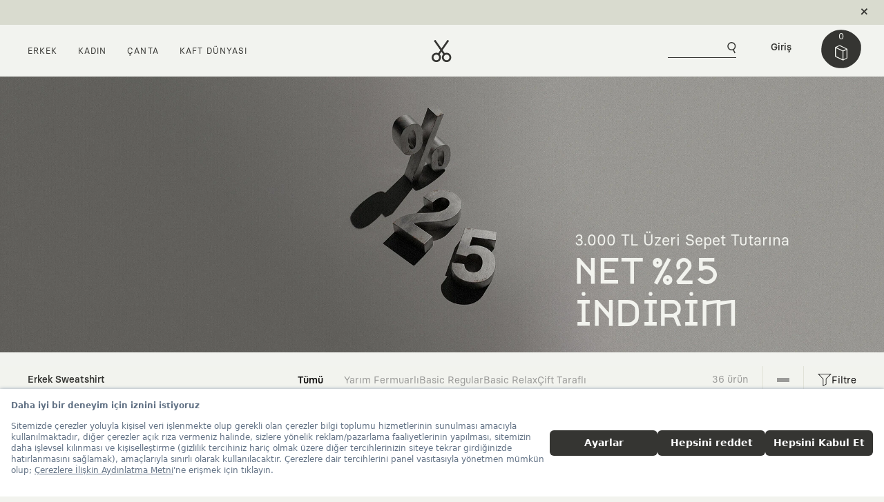

--- FILE ---
content_type: text/html;charset=UTF-8
request_url: https://www.kaft.com/2xl-sweatshirt
body_size: 29608
content:
<!DOCTYPE HTML PUBLIC "-//W3C//DTD HTML 4.01//EN" "http://www.w3.org/TR/html4/strict.dtd">

<script type="text/javascript">
	// global javascript params
	var contextPath = '';
	var cdnURL = 'https://cdn.kaft.com';
	var resourcePath = 'https://cdn.kaft.com/resources-3.0.23';
	var locale = 'tr';
	var domainURL = 'https://www.kaft.com';
	var firstFieldsClosed = '';
	var clientIPAddress = '18.221.192.248';
	var cookieDomainName = '.kaft.com';
    var facebookRemarkPath = 'https://connect.facebook.com/en_US/fbevents.js';
	var facebookCurrency = 'USD';
    var currentDeviceMobile = 'false';
    var currentDeviceTablet = 'false';

	// RecaptchaOptions
	var RecaptchaOptions = {
		lang				: locale,
	    theme 				: 'custom',
		custom_theme_widget	: 'recaptcha_widget'
	 };	
	
	// jslerde locale mesajlari set et
	var strings = new Array();
	strings['applicationName'] = 'KAFT';
	strings['applicationVersion'] = '3.0.23';
    strings['useFacebookLocale'] = '0';
    strings['useGoogleLocale'] = '0';
    strings['facebookEventServerTrackingActive'] = '1';

	strings['message.welcome'] = "Hoş geldin, {0}";
	strings['message.success'] = "İşlemin başarıyla gerçekleştirildi.";
	strings['message.success.title'] = "Başarılı İşlem";
	strings['message.error'] = "İşlem sırasında hata oluştu, lütfen daha sonra tekrar dene.";
	strings['message.error.title'] = "Başarısız İşlem";
	strings['message.loading'] = "Yükleniyor";
	strings['message.pleaseWait'] = "Lütfen bekle...";
	strings['message.warning.title'] = "Uyarı";
	strings['message.yes'] = "Evet";
	strings['message.no'] = "Hayır";
	strings['message.ok'] = "Tamam";
	strings['message.cancel'] = "İptal";
	strings['message.confirm'] = "İşlemi yapmak istediğine emin misin?";
	strings['message.confirm.title'] = "Onay İsteği";
	strings['message.browser.support'] = "Lütfen, bu işlem için tarayıcınızı güncelleyin ya da başka bir tarayıcıyla tekrar deneyin.";

    strings['membership.cancellation.btn.ok'] = "Üyeliği iptal et";
    strings['membership.cancellation.cancel'] = "Vazgeç";

    strings['addtocart'] = "Sepete Ekle";
    strings['addtocart.message'] = "Ölçü seçmelisin.";
	strings['addtocart.message.cloth'] = "Beden seçmelisin";
	strings['addtocart.message.bag'] = "Model seçmelisin.";
	strings['cart.header.preview'] = "Tasarım";
	strings['cart.header.description'] = "Açıklama";
	strings['cart.header.price'] = "Birim fiyat";
	strings['cart.header.quantity'] = "Adet";
	strings['cart.header.total'] = "Toplam tutar";
	strings['cart.item.update'] = "Adedi Güncelle";
	strings['cart.item.remove'] = "sil";
	strings['cart.total'] = "Toplam";
	strings['cart.subtotal'] = "Ara toplam";
	strings['cart.shipping'] = "Kargo";
	strings['cart.discount'] = "İndirim";
	strings['cart.lasttotal'] = "Son toplam";
	strings['cart.deleteSku.notexists'] = "Seçtiğin ürün sistemimizde bulunmuyor.";	
	strings['cart.deleteSku.fail'] = "Ürünü kartından çıkarırken hata oluştu. Lütfen tekrar dene.";	
	strings['cart.add.skuNotExists'] = "Seçtiğin ürün sistemimizde bulunmuyor.";	
	strings['cart.addOrUpdate.skuNotActive'] = "Seçtiğin ürün aktif değildir.";	
	strings['cart.addOrUpdate.maxAmountPerSKUExceeded'] = "Sepetine aynı ürünün bedeninden en çok 5 tane ekleyebilirsin.";	
	strings['cart.addOrUpdate.stockExceeded'] = "Maalesef, bu ürün için seçtiğin miktar stoklarımızda bulunmamaktadır.";	
	strings['cart.addOrUpdate.maxAmountInCartExceeded'] = "Sepetine en çok<br/>20 adet ürün ekleyebilirsin.";	
	strings['cart.update.skuNotExists'] = "Böyle bir ürün sistemimizde bulunmuyor.";
	strings['cart.update.invalidAmount'] = "Ürün adedi 0'dan büyük olmalı.";
	strings['cart.update.noSuchSkuExists'] = "Sepetin böyle bir ürün bulunmuyor.";
	strings['cart.setcountry.notexists'] = "Kargo için ülke seçmelisin.";
	strings['cart.setpromocode.notexists'] = "Maalesef, uyguladığın kod geçerli değil ya da zaman aşımına uğramış olabilir, kodunu kontrol edip tekrar deneyebilirsin.";	
	strings['cart.setpromocode.invaliddomain'] = "Girdiğin promosyon koduna uygun email adresi ile üye girişi yapmalısın.";
	strings['cart.setshippingcompany.notexists'] = "Kargo için kargo şirketi seçmelisin.";
	strings['cart.promotion.reset'] = "Promosyonu kaldır";
	strings['cart.save.locked'] = "Devam eden bir ödeme işlemin bulunuyor. Bu yüzden sepetindeki ürünler 15 dakikalığına rezerve edildi. Seçtiğin ödeme yöntemi ya da farklı bir ödeme yöntemi ile siparişini tamamlayabilirsin.";

	strings['updateprofile.changeEmail.notification'] = "E-posta adresini değiştirirsen yeni adresine bir aktivasyon link'i göndereceğiz. Bu link'e tıkladığın zaman hesabın tekrar aktif olacaktır. Devam etmek istiyor musun?";
	strings['updateprofile.deactivate.notification'] = "Üyeliğini iptal ettiğin zaman<br/>hesabın ve kişisel verilerin silinecek.<br/>Devam etmek istiyor musun?";
	strings['updateprofile.remove.address.message'] = "Seçtiğin adresi silmek istediğinden emin misin?";
	strings['updateprofile.unsubscribe.newsletter.notification'] = "E-bülten aboneliğinden çıkmak istediğine emin misin?";

	strings['order.cancel.confirm.msg'] = "Siparişini iptal etmek istediğine emin misin?";
    strings['order.confirm.delivered.msg'] = "Siparişini teslim aldığını onaylıyor musun?";
	
	strings['with'] = "İle";
	strings['checkout.buy'] = "Satın Al";
	strings['checkout.gift.card.empty'] = "* Hediye kartını boş bıraktın";
	strings['checkout.gift.newline.warn'] = "Maksimum satır sayısına ulaştın.";	
		
	strings['signinwait.info'] = "Lütfen bekle. Birazdan bağlantın kurulacak.";
	strings['checkout.form.acceptContract.requiredFields'] = "Satın alma sözleşmesini adına düzenleyebilmemiz için; Adın Soyadın, E-posta Adresin, Adres bilgilerini eksiksiz doldurmalısın.";
	strings['reprint.title.info'] = "Tekrar stoğa girince haberdar olmak için tıkla.";
	strings['checkout.creditcart.installment.notselectedmsg'] = "Taksit seçeneği belirtmelisin.";
	strings['checkout.creditcart.promocode.notsuitable'] = "İndirim kampanyasından sadece Garanti ve Bonus kart özellikli kredi kart müşterileri yararlanabilir. Bonus özellikli bir kredi kartın varsa onunla satın alma işlemini tamamlayabilirsin, yoksa sepetinden uyguladığın indirim kodunu kaldırarak ilerleyebilirsin."
    strings['checkout.crediCard.warn.amex'] = "Üzgünüz AMEX kartı kullanılmıyor.<br/>MASTER CARD ya da VISA kullanabilirsin. ";

    strings['upload.form.upload'] = "Yükle";
    strings['upload.form.addafile'] = "Fotoğrafını ekle";
	strings['upload.form.addanotherfile'] = "Başka bir tane ekle";
	strings['upload.form.reset.message'] = "Alanlar temizlendi,<br/>tekrar dosya ekleyip yüklemesini gerçekleştirebilirsin.";
	strings['upload.form.first.upload'] = "Lütfen fotoğrafını ekle.";
	strings['upload.form.reset.confirm'] = "Eklenmiş dosyalarını yüklemeden<br/>formu temizlemek istediğine emin misin?";
	strings['upload.form.file.limit'] = "Maksimum dosya yükleme sınırına ulaştın, lütfen önce eklenmiş dosyalarını yükle.";
	strings['upload.form.type.support'] = "dosya türü desteklenmemektedir.<br/>jpg, gif ya da png uzantılı dosya yükleyebilirsin.";
	strings['upload.form.file.size'] = "dosya boyut 5M dan büyük, lütfen daha küçük boyutlu bir dosya yükle.";
	strings['upload.form.file.already'] = "dosya yüklenmek için zaten eklenmiş, lütfen önce eklenmiş dosyalarını yükle.";
	strings['upload.form.close.confirm'] = "Yükleme işlemini tamamlamadan<br/>formu kapatmak istediğine emin misin?";
	strings['upload.form.upload.success'] = "Yükleme işlemin başarıyla gerçekleşti,<br/>incelenip yayına alınacaktır,<br/>sana haber vereceğiz, ilgine teşekkürler.";
	strings['upload.form.file.uploading'] = "Yükleniyor, lütfen bekleyin...";
	strings['upload.form.file.addfileloading'] = "Ekleniyor, lütfen bekleyin...";
    strings['upload.form.file.processing'] = "İşleniyor, lütfen bekleyin...";
    strings['upload.form.cv'] = "CV dosyanızı ekleyin.";
    strings['upload.form.pdf.file'] = "Pdf dosyasını yükleyin.";

	strings['orderchange.cancelAll.confirm'] = "Siparişini iptal edip ürünlerin tamamını iade etmek için<br/>talep göndermek istediğine emin misin?";
	strings['orderchange.change.confirm'] = "adet ürün için değişim talebi iletilecek.";
	strings['orderchange.return.confirm'] = "adet ürün için iade talebi iletilecek.";
	strings['orderchange.sendrequest.confirm'] = "Talebin gönderilmesini onaylıyor musun?";
	strings['orderchange.sendrequest.nooperation'] = "Talep göndermek için siparişindeki ürünlerde<br/>değişim ya da iade işlemi belirtmelisin.";
	strings['orderchange.sendrequest.cartDiff'] = "Talep göndermek için yeni sepet farkının<br/>0 ya da 0'dan büyük olması gerekmektedir.";
	strings['orderchange.notAvailableForCancel2'] = "Bu sipariş için iade/değişim süresi geçmiştir. Ürünlerinde yaşadığın herhangi bir sorun varsa iletişim bölümünden destek ekibimize ulaşabilirsin.";
	
	strings['teemachine.free.tee'] = "ÜCRETSİZ";
	strings['teemachine.warn.gender'] = "Cinsiyet seçmelisin.";
	strings['teemachine.warn.size'] = "Beden seçmelisin.";
	strings['teemachine.warn.delete'] = "Bu gruba ait tüm ürünler silinecek, emin misin?";
	strings['teemachine.warn.fixed.selection'] = "Sabitlemek için yapman gereken tek şey bedenini ve cinsiyetini seçip 'BAŞLA' düğmesine basmak.";
	strings['teemachine.fixed.button'] = "Sabitle";
	strings['teemachine.teemachineFixedActive'] = '1';
	strings['teemachine.warn.collection'] = "En az bir tane<br/>stil seçmelisin.";
	strings['teemachine.warn.sizeAndCollection'] = "Beden ve<br/>en az bir tane stil seçmelisin.";
	strings['teemachine.warn.public'] = "Cinsiyet, beden ve<br/>en az bir tane stil seçmelisin.";
	strings['teemachine.warn.genderAndSize'] = "Cinsiyet ve beden seçmelisin.";
	strings['teemachine.warn.genderAndCollection'] = "Cinsiyet ve<br/>en az bir tane stil seçmelisin.";

    strings['gender.M'] = "Erkek";
    strings['gender.F'] = "Kadın";
    strings['gender.U'] = "Unisex";

	strings['fancybox.prev'] = "Önceki";
	strings['fancybox.next'] = "Sonraki";
	strings['fancybox.close'] = "Kapat";
	
	strings['reprint.message'] = "Üretilince haberdar olmak istediğin ölçüyü seç.";
	strings['reprint.button'] = "yeniden üretilsin";
	strings['reprint.instock'] = "stokta var";	
	strings['reprint.outofstock'] = "stokta yok";
	
	strings['checkout.warn.title'] = "Hediye Gönderimi Uyarısı";
	strings['checkout.warn.desc'] = "Hediye teslimat adresin ile fatura adresin aynı olduğu için faturan, <br/> teslimat adresine gönderilecektir. Devam etmek ister misin?";
	strings['checkout.warn.ok'] = "Evet, Devam Et";
	strings['checkout.warn.replace'] = "Hayır, Fatura Adresimi Değiştir";
	
	strings['select.clothes.size'] = "Beden Seç";
	
	strings['photos.kaftsoul.kaftlover'] = "KAFT Sever";
	strings['photos.kaftsoul.design'] = "Tasarım";
	strings['photos.kaftsoul.note'] = "Not";

    strings['shippingInfo.delivery.title'] = "Teslimat";
    strings['shippingInfo.delivery.time'] = "Tahmini teslim";
    strings['shippingInfo.delivery.note'] = "Not: Türkiye dışı gönderilerde ürünlerin gönderildiği ülke tarafından gümrük vergisi veya ek ücret uygulanabilir. Daha fazla bilgi için ülkendeki gümrük idaresiyle irtibata geçebilirsin.";
    strings['shippingInfo.shipping.free'] = "Ücretsiz";
    strings['shippingInfo.shipping.spendover'] = "ve Üzeri Ücretsiz";
    strings['cart.shipping.vatincluded'] = "KDV ve gümrük ücretleri dahil.";

</script><html lang="tr" xmlns:og="http://ogp.me/ns#" xmlns:g="http://code.google.com/apis/+1button/">
	<head>

	    <script src="https://bundles.efilli.com/kaft.com.prod.js"></script>
        <title>Erkek  Sweatshirt | KAFT</title><link rel="canonical" href="https://www.kaft.com/2xl-sweatshirt"/><meta name="description" content="Yüksek kalite pamuklu, özgün ve yaratıcı erkek sweatshirt tasarımları. 4 farklı tasarım ve kalıp seçeneği. Sürdürülebilir, özgün ve zamansız modelleri incele." /><link rel='alternate' hreflang='tr' href='https://www.kaft.com/2xl-sweatshirt' /><link rel='alternate' hreflang='en' href='https://www.kaft.com/en/2xl-sweatshirts' /><meta charset="UTF-8">
<meta name="viewport" content="width=device-width, initial-scale=1">
<link rel="manifest" href="https://cdn.kaft.com/static/manifest-min.json">
<meta http-equiv="X-UA-Compatible" content="ie=edge">
<meta name="theme-color" content="#353532">
<link rel="shortcut icon" type="image/x-icon" media="all" href="https://cdn.kaft.com/resources-3.0.23/images/favicon.ico">
<!--Add to homescreen for Chrome on Android-->
<meta name="mobile-web-app-capable" content="yes">
<meta name="application-name" content="Kaft">
<!--Add to homescreen for Safari on iOS-->
<meta name="apple-mobile-web-app-capable" content="yes">
<meta name="apple-mobile-web-app-status-bar-style" content="#353532">
<meta name="apple-mobile-web-app-title" content="Kaft">
<link rel="apple-touch-icon" sizes="57x57" href="https://cdn.kaft.com/resources-3.0.23/images/touch-icon-iphone.png">
<link rel="apple-touch-icon" sizes="72x72" href="https://cdn.kaft.com/resources-3.0.23/images/touch-icon-ipad.png">
<link rel="apple-touch-icon" sizes="114x114" href="https://cdn.kaft.com/resources-3.0.23/images/touch-icon-iphone4.png">
<link rel="icon" type="image/png" sizes="32x32" href="https://cdn.kaft.com/resources-3.0.23/images/favicon.ico">

<meta name="_csrf" content="87330772-1168-4482-a3e3-dc2ee149f48f"/>
<!-- default header name is X-CSRF-TOKEN -->
<meta name="_csrf_header" content="X-CSRF-TOKEN"/>

<meta http-equiv="Content-Type" content="text/html; charset=UTF-8"/>
<meta http-equiv="Content-Language" content="tr"/>
<meta http-equiv="content-script-type" content="text/javascript"/>
<meta name="google-site-verification" content="V7XyrnbxBfyF7JswZX44taygmDOI6Nknp_iUp4e9T7g"/>

<meta property='fb:app_id' content='349562515064288'/>
<meta property='fb:admins' content='575937757'/>
<meta property='fb:admins' content='100001206956658'/>
<meta property='fb:admins' content='1681344192'/>
<meta property='fb:admins' content='727504549'/>
<meta property='og:title' content='Erkek  Sweatshirt | KAFT' />
                <meta property='og:type' content='website' />
                <meta property='og:url' content='https://www.kaft.com/2xl-sweatshirt' />
                <meta property='og:image' content='https://cdn.kaft.com/static/images/logo.jpg' />
                <meta property='og:site_name' content='KAFT' />
                <meta property='og:description' content='Yüksek kalite pamuklu, özgün ve yaratıcı erkek sweatshirt tasarımları. 4 farklı tasarım ve kalıp seçeneği. Sürdürülebilir, özgün ve zamansız modelleri incele.' /><link rel="preconnect" href="//cdn.cookielaw.org">
<link rel="dns-prefetch" href="//ajax.googleapis.com">
<link rel="dns-prefetch" href="//fonts.googleapis.com">
<link rel="dns-prefetch" href="//www.googleadservices.com">
<link rel="dns-prefetch" href="//googleads.g.doubleclick.net">
<link rel="dns-prefetch" href="//www.google-analytics.com">
<link rel="dns-prefetch" href="//www.googletagmanager.com">
<link rel="dns-prefetch" href="//connect.facebook.net">

<link rel="stylesheet" type="text/css" href="https://cdn.kaft.com/resources-3.0.23/css/style-min.css"/>
	<style>

            .product-list-head-banner .banner {
                height: 400px !important;
            }

            .product-list-head-banner picture {
                position: absolute;
                top: 0;
                left: 0;
                right: 0;
                bottom: 0;
            }

            .product-list-head-banner picture img {
                width: 100%;
                height: 100%;
                object-fit: cover;
                object-position: center;
                display: block;
            }

            @media (max-width: 767px) {
                .product-list-head-banner .banner {
                    height: 200px !important;
                }
            }
        </style><!-- Global site tag (gtag.js) - Google Analytics -->
	<script async src="//www.googletagmanager.com/gtag/js?id=G-JZR0NBWSJZ"></script>
	<script>
		window.dataLayer = window.dataLayer || [];
		function gtag(){dataLayer.push(arguments);}

		gtag('js', new Date());
		gtag('set', {'checkProtocolTask': function(){ /* nothing */ } });

		
			gtag('set', {currency: 'USD'});
		
			gtag('config', 'G-JZR0NBWSJZ'); // , { 'debug_mode':true } enables to debug all events
		<!-- tag for adwords integration for remarketing, conversions and enhanced ecommerce  -->
		gtag('config','AW-986485703', {
			'allow_enhanced_conversions':true
		});
	</script>

<script>
                (function(w,d,s,r,n){w.TrustpilotObject=n;w[n]=w[n]||function(){(w[n].q=w[n].q||[]).push(arguments)};
                    a=d.createElement(s);a.async=1;a.src=r;a.type='text/java'+s;f=d.getElementsByTagName(s)[0];
                    f.parentNode.insertBefore(a,f)})(window,document,'script', 'https://invitejs.trustpilot.com/tp.min.js', 'tp');
                tp('register', 'olBaV7obHJcQOtEy');
            </script>
        <script type="application/ld+json">
    {
        "@context": "https://schema.org",
        "@type": "Organization",
        "@id": "https://www.kaft.com/#organization",
        "name": "KAFT",
        "legalName": "KAFT Tasarım Tekstil San. ve Tic. A.Ş.",
        "url": "https://www.kaft.com",
        "logo": {
            "@type": "ImageObject",
            "url": "https://cdn.kaft.com/static/images/kaft-logo.svg",
            "width": 200,
            "height": 200
        },
        "image": "https://cdn.kaft.com/static/images/logo.jpg",
        "description": "Hikayesi olan özgün tasarımlar: farklı ve yaratıcı tişörtler, giyim ve aksesuarlar KAFT’ta. Özgün illüstrasyonlar, yüksek kalite ve sürdürülebilir koleksiyonlar.",
        "sameAs": [
            "https://www.instagram.com/kaft/",
            "https://www.tiktok.com/@kaftcom",
            "https://www.facebook.com/KAFT.co",
            "https://www.youtube.com/@KaftDesign",
            "https://x.com/kaftco/",
            "https://tr.pinterest.com/kaftdesign/"
        ],
        "contactPoint": {
            "@type": "ContactPoint",
            "telephone": "+90-212-267-36-34",
            "contactType": "customer service",
            "email": "info@kaft.com",
            "availableLanguage": ["Turkish", "English"]
        },
        "address": {
            "@type": "PostalAddress",
            "streetAddress": "Konaklar Mah. Akasyalı Sk. No:12 ",
            "addressLocality": "Beşiktaş",
            "addressRegion": "İstanbul",
            "postalCode": "34330",
            "addressCountry": "TR"
        },
        "foundingDate": "2011-11-30",
        "taxID": "4870525102",
        "areaServed": {
            "@type": "Country",
            "name": "Worldwide"
        },
        "hasMerchantReturnPolicy": [
            {
                "@type": "MerchantReturnPolicy",
                "applicableCountry": "TR",
                "returnPolicyCategory": "https://schema.org/MerchantReturnFiniteReturnWindow",
                "merchantReturnDays": 30,
                "returnMethod": "https://schema.org/ReturnByMail",
                "returnFees": "https://schema.org/FreeReturn",
                "refundType": "https://schema.org/FullRefund"
            }
            
            ,
            
            {
            "@type": "MerchantReturnPolicy",
            "applicableCountry": ["AD","AR","AU","AT","AZ","BE","BA","BR","BG","CA","CN","HR","CZ","DK","EE","FI","FR","GE","DE","GR","HK","HU","IS","IN","ID","IE","IT","JP","JE","JO","KZ","CY","KW","LV","LI","LT","LU","MY","MT","MX","ME","NL","NZ","NO","PK","PL","PT","QA","MK","RO"],
            "returnPolicyCategory": "https://schema.org/MerchantReturnFiniteReturnWindow",
            "merchantReturnDays": 30,
            "returnMethod": "https://schema.org/ReturnByMail",
            "returnFees": "https://schema.org/ReturnFeesCustomerResponsibility",
            "refundType": "https://schema.org/FullRefund"
            }
            
            ,
            
            {
            "@type": "MerchantReturnPolicy",
            "applicableCountry": ["RS","SG","SK","SI","ZA","ES","SE","CH","TW","TH","AE","GB","US","VN"],
            "returnPolicyCategory": "https://schema.org/MerchantReturnFiniteReturnWindow",
            "merchantReturnDays": 30,
            "returnMethod": "https://schema.org/ReturnByMail",
            "returnFees": "https://schema.org/ReturnFeesCustomerResponsibility",
            "refundType": "https://schema.org/FullRefund"
            }
            
        ]
    }
</script></head>
    <body class="noiseless">

        <div id="wrapper">

            <div class="alert alert-dismissible fade show alert-grey slick-headband hidden-decided" role="alert" id="global-alert">
        <div class="content" style="margin: 0 auto;" data-index="1" data-duration="1">
                            <a class="promo-link" rel="nofollow" href="javascript:void(0);" data-id="1740" data-name="Cargo Information" data-url="" data-position="1" data-creative="">$ 75 üzeri ücretsiz kargo. 30 gün koşulsuz iade.</a>
                                

                            &nbsp;<a class="link-inline reverse default-modal-iframe" data-toggle="modal" data-target="#defaultIframeModal" data-src="https://www.kaft.com/shippinginfo" data-title="Teslimat ve İade" href="javascript:void(0);" rel="nofollow">Detay</a></div>

                        <script type="text/javascript">
                            
                            if(window.gtag){
                                gtag('event', 'view_promotion', {
                                    'promotion_id': '1740',                 	// Promotion ID. (string) REQUIRED.
                                    'promotion_name': 'Cargo Information',             	// Promotion name (string) REQUIRED.
                                    'creative_name': '',             // The name of the promotional creative.
                                    'creative_slot': '1'              // The name of the promotional creative slot associated with the event.
                                });
                            }
                        </script>
                    <div class="content" style="margin: 0 auto; width: 100%;" data-index="1">
                

<!-- TrustBox widget - Micro Combo -->
<div>
    <div class="trustpilot-widget" data-locale="en-US" data-template-id="5419b6ffb0d04a076446a9af" data-businessunit-id="5b4f31eb446a9e000177f35a" data-style-height="20px" data-style-width="100%" data-theme="light">
        <a href="https://www.trustpilot.com/review/kaft.com" target="_blank" rel="noopener">Trustpilot</a>
    </div>
</div>
<!-- End TrustBox widget --></div>
        <a class="icon-btn icon-cross close-alert" data-dismiss="alert" aria-label="Close" href="javascript:void(0);" rel="nofollow"></a>
    </div>
<header id="site-header">
    <div id="headerTrigger"></div>
    <div class="header-inner se-item se-item-mobile" data-se-scene="{&quot;triggerElement&quot;: &quot;#headerTrigger&quot;, &quot;triggerHook&quot;: 0}" data-se-events="{&quot;start&quot;: &quot;header&quot;}">
        <div class="container-fluid">
            <div class="row">
                <div class="col-4 col-left">
                    <ul class="header-list-menu">
                        <li class="dropdown">
                            <h2 class="nav-title">Erkek</h2>
                            <ul class="dropdown-menu">
                                <div class="dropdown-menu-left">
                                    <li>
                                        <ul>
                                            <h2>Öne Çıkanlar</h2>
                                            <li><a href="/erkek_urunler/new,true">Yeni Gelenler</a></li>
                                            <li><a href="/erkek_urunler">Tüm Ürünler</a></li>
                                        </ul>
                                        <ul>
                                            <h2>Giyim</h2>
                                            <li><a href="/tisort">Tasarım Tişört&nbsp;<span style="display: inline-block; font-size: 10px; color: brown;">(3 AL 2 ÖDE)</span></a></li>
                                            <li><a href="/basic_tisort">BASIC TİŞÖRT&nbsp;<span style="display: inline-block; font-size: 10px; color: brown;">(3 AL 2 ÖDE)</span></a></li>
                                            <li><a href="/atlet">Atlet</a></li>
                                            <li><a href="/kapsonlu">Kapşonlu</a></li>
                                            <li><a href="/sweatshirt">SWEATSHIRT</a></li>
                                            <li><a href="/ceket">Ceket</a></li>
                                            <li><a href="/pantolon">Pantolon</a></li>
                                            <li><a href="/sort">Şort</a></li>
                                        </ul>
                                        <ul>
                                            <h2>Aksesuar</h2>
                                            <li><a href="/canta">Çanta</a></li>
                                            <li><a href="/bere">Bere</a></li>
                                            <li><a href="/sapka">Şapka</a></li>
                                            <li><a href="/corap">Çorap&nbsp;<span style="display: inline-block; font-size: 10px; color: brown;">(3 AL 2 ÖDE)</span></a></li>
                                        </ul>
                                        <ul>
                                            <h2>KAMPANYA</h2>
                                            <li><a href="/tisort">TASARIM TİŞÖRT - 3 AL 2 ÖDE</a></li>
                                            <li><a href="/basic_tisort">BASIC TİŞÖRT - 3 AL 2 ÖDE</a></li>
                                            <li><a href="/corap">Kaft Çorap - 3 Al 2 Öde</a></li>
                                        </ul>
                                    </li>
                                </div>
                                <div class="dropdown-menu-right">
                                    <a href="/erkek_urunler">
                                        <img class="lazy" src="[data-uri]" data-src="https://cdn.kaft.com/static/images/pages/menu_man.jpg"/>
                                    </a>
                                </div>
                            </ul>
                        </li>
                        <li class="dropdown">
                            <h2 class="nav-title">Kadın</h2>
                            <ul class="dropdown-menu">
                                <div class="dropdown-menu-left">
                                    <li>
                                        <ul>
                                            <h2>Öne Çıkanlar</h2>
                                            <li><a href="/kadin_urunler/new,true">Yeni Gelenler</a></li>
                                            <li><a href="/kadin_urunler">Tüm Ürünler</a></li>
                                        </ul>
                                        <ul>
                                            <h2>Giyim</h2>
                                            <li><a href="/kadin_atlet">Atlet</a></li>
                                            <li><a href="/kadin_kapsonlu">Kapşonlu</a></li>
                                            <li><a href="/kadin_sweatshirt">SWEATSHIRT</a></li>
                                            <li><a href="/kadin_pantolon">Pantolon</a></li>
                                            <li><a href="/kadin_sort">Şort</a></li>
                                            <li style="display: flex; align-items: center;"><span style="opacity: .6; text-transform: uppercase;">Tasarım Tişört</span>&nbsp;<span style="display: inline-block; font-size: 10px; color: brown;">(YAKINDA)</span></li>
                                            <li style="display: flex; align-items: center;"><span style="opacity: .6;">BASIC TİŞÖRT</span>&nbsp;<span style="display: inline-block; font-size: 10px; color: brown;">(YAKINDA)</span></li>
                                        </ul>
                                        <ul>
                                            <h2>Aksesuar</h2>
                                            <li><a href="/canta">Çanta</a></li>
                                            <li><a href="/bere">Bere</a></li>
                                            <li><a href="/sapka">Şapka</a></li>
                                            <li><a href="/corap">Çorap&nbsp;<span style="display: inline-block; font-size: 10px; color: brown;">(3 AL 2 ÖDE)</span></a></li>
                                        </ul>
                                        <ul>
                                            <h2>KAMPANYA</h2>
                                            <li><a href="/corap">Kaft Çorap - 3 Al 2 Öde</a></li>
                                        </ul>
                                    </li>
                                </div>
                                <div class="dropdown-menu-right">
                                    <a href="/kadin_urunler">
                                        <img class="lazy" src="[data-uri]" data-src="https://cdn.kaft.com/static/images/pages/menu_woman.jpg" />
                                    </a>
                                </div>
                            </ul>
                        </li>
                        <li class="dropdown">
                            <h2 class="nav-title">Çanta</h2>
                            <ul class="dropdown-menu bag">
                                <div class="dropdown-menu-left">
                                    <li>
                                        <ul>
                                            <h2>Öne Çıkanlar</h2>
                                            <li><a href="/canta">Tüm Çantalar</a></li>
                                        </ul>
                                        <ul>
                                            <h2>Kategoriye Göre</h2>
                                            <li><a href="/sirt-canta">Sırt Çantası</a></li>
                                            <li><a href="/postaci_dik-canta">Postacı Çantası (Dik)</a></li>
                                            <li><a href="/postaci_yatay-canta">Postacı Çantası (Yatay)</a></li>
                                            <li><a href="/capraz_canta-canta">Çapraz Çanta</a></li>
                                            <li><a href="/tote_bag-canta">TOTE BAG</a></li>
                                        </ul>
                                        <ul class="bag-colors">
                                            <h2>Renge Göre</h2>
                                            <li>
                                                <a href="/siyah-canta">
                                                    <span class="tar-bag"></span>
                                                    Siyah</a>
                                            </li>
                                            <li>
                                                <a href="/asfalt-canta">
                                                    <span class="asphalt-bag"></span>
                                                    Asfalt</a>
                                            </li>
                                            <li>
                                                <a href="/haki-canta">
                                                    <span class="jungle-bag"></span>
                                                    Haki</a>
                                            </li>
                                            <li>
                                                <a href="/murdum-canta">
                                                    <span class="plum-bag"></span>
                                                    Mürdüm</a>
                                            </li>
                                            <li>
                                                <a href="/okyanus_mavi-canta">
                                                    <span class="ocean-bag"></span>
                                                    Okyanus Mavi</a>
                                            </li>
                                            <li>
                                                <a href="/puslu_mavi-canta">
                                                    <span class="storm-bag"></span>
                                                    Puslu Mavi</a>
                                            </li>
                                            <li>
                                                <a href="/kiremit-canta">
                                                    <span class="brick-bag"></span>
                                                    Kiremit</a>
                                            </li>
                                            <li>
                                                <a href="/sulfur-canta">
                                                    <span class="sulphur-bag"></span>
                                                    Sülfür</a>
                                            </li>
                                            <li>
                                                <a href="/beton-canta">
                                                    <span class="concrete-bag"></span>
                                                    Beton</a>
                                            </li>
                                        </ul>
                                        </li>
                                </div>
                                <div class="dropdown-menu-right">
                                    <a href="/canta">
                                        <img class="lazy" src="[data-uri]" data-src="https://cdn.kaft.com/static/images/pages/menu_bag.jpg" />
                                    </a>
                                </div>
                            </ul>
                        </li>
                        <li class="dropdown">
                            <h2 class="nav-title">KAFT Dünyası</h2>
                            <ul class="dropdown-menu">
                                <div class="dropdown-menu-left">
                                    <li>
                                        <ul>
                                            <h2>İş Birlikleri</h2>
                                            <li><a href="/blender">KAFT x BLENDER</a></li>
                                            <li><a href="/series/fujifilm-series">KAFT x FUJIFILM</a></li>
                                            <li><a href="/nvidia">KAFT x NVIDIA</a></li>
                                            <li><a href="/series/fender-series">KAFT x Fender</a></li>
                                        </ul>
                                        <ul>
                                            <h2>KAFT Dünyası</h2>
                                            <li><a href="/company/about">KAFT Hakkında</a></li>
                                            <li><a href="/designers">Tasarımcılar</a></li>
                                            <li><a href="/kaft-colors">KAFT Colors</a></li>
                                            <li><a href="/lookbook-main">Lookbook</a></li>
                                            <li><a href="/journeys">Journeys</a></li>
                                            <li><a href="/gift-card" title="Hediye Kartı">Hediye Kartı</a></li>
                                        </ul>
                                        <ul>
                                            <h2>Bilgi</h2>
                                            <li><a href="/order/find" style="color: brown;">Siparişini Bul</a></li>
                                            <li><a href="/company/help">Yardım</a></li>
                                            <li><a href="/company/career">Ekibe Katıl</a></li>
                                            <li><a href="/company/contact">İletişim</a></li>
                                        </ul>
                                        <ul>
                                            <h2>Sürdürülebilirlik</h2>
                                            <li><a href="/sustainability">Zamansız Hikayeler</a></li>
                                            <li><a href="/sustainability#certificates">Üyelik ve Sertifikalar</a></li>
                                        </ul>
                                    </li>
                                </div>
                                <div class="dropdown-menu-right">
                                    <a href="/sustainability#certificates">
                                        <img class="lazy" src="[data-uri]" data-src="https://cdn.kaft.com/static/images/pages/menu_kaft.jpg" />
                                    </a>
                                </div>
                            </ul>
                        </li>
                        <template id="left-contact-template">
                            <div class="left-contact">
                                <p><a class="link-inline" style="color: #000000; font-weight: 500;" href="/company/contact">Canlı Destek</a></p>
                                <p><a class="link-inline" style="color: #000000; font-weight: 500;" href="mailto:info@kaft.com" target="_blank">info@kaft.com</a></p>
                                <button class="selections country-selection" data-toggle="modal" data-target="#popupCountrySelection">
                                        <div id="currency">
                                            <div class="dropdown">
                                                <div class="dropdown-toggle pl-0">United States ($)
                                                    <svg class="icon icon-check">
                                                        <use xlink:href="https://www.kaft.com/resources-3.0.23/images/sprite.svg#icon-check"></use>
                                                    </svg>
                                                </div>
                                            </div>
                                        </div>
                                        <div id="language">
                                            <div class="dropdown">
                                                <div class="dropdown-toggle">
                                                    <svg class="icon icon-flag-tr">
                                                        <use xlink:href="https://www.kaft.com/resources-3.0.23/images/sprite.svg#icon-flag-tr"></use>
                                                    </svg>Türkçe<svg class="icon icon-check">
                                                        <use xlink:href="https://www.kaft.com/resources-3.0.23/images/sprite.svg#icon-check"></use>
                                                    </svg>
                                                </div>
                                            </div>
                                        </div>
                                    </button>
                                </div>
                        </template>
                    </ul>
                    <div class="mobile-login">
                        <a class="customer-login-modal" rel="nofollow" href="javascript:void(0);" data-toggle="modal" data-target="#popupLogin" aria-label="Kaft Login">
                                    <svg width="19" height="19" viewBox="0 0 19 19" fill="none" xmlns="http://www.w3.org/2000/svg">
                                        <path fill-rule="evenodd" clip-rule="evenodd" d="M9.65748 1.197C8.29898 1.30745 7.16136 1.78957 6.26123 2.63507C5.21623 3.61713 4.68661 4.80345 4.68661 6.1655C4.68661 7.75438 5.47391 9.21025 6.85498 10.1733C7.51523 10.6341 8.39516 10.9701 9.26204 11.0913C9.62779 11.1435 10.4163 11.1435 10.782 11.0913C12.6167 10.8336 14.1521 9.74463 14.8967 8.17238C16.2873 5.23688 14.3742 1.84775 11.0041 1.273C10.5583 1.20863 10.1077 1.1832 9.65748 1.197ZM10.9234 2.4605C12.1619 2.7372 13.1463 3.43307 13.7068 4.42582C14.0298 4.9982 14.1605 5.51238 14.1582 6.19282C14.1521 7.74488 13.1012 9.13663 11.5123 9.69713C10.7957 9.94351 10.0293 10.0096 9.28104 9.8895C7.15186 9.52613 5.69598 7.77813 5.89191 5.82113C6.01898 4.55645 6.82054 3.439 8.02704 2.84407C8.50679 2.60775 8.76329 2.5282 9.46748 2.39995C9.65629 2.3655 10.6942 2.40825 10.9234 2.4605ZM8.31204 13.9104C5.73991 14.0814 3.50979 14.9008 1.74161 16.3245C1.37111 16.6226 0.828416 17.1665 0.666916 17.4029C0.434166 17.7413 0.517291 18.1379 0.856916 18.3113C1.13004 18.4502 1.41266 18.3659 1.64304 18.0761C2.14773 17.4444 3.07873 16.7307 4.02161 16.2521C5.63186 15.4351 7.27536 15.0754 9.40454 15.0741C10.5374 15.0729 11.3473 15.1514 12.2867 15.3509C14.0311 15.7225 15.6828 16.5609 16.7931 17.6415C16.9463 17.7911 17.1292 17.987 17.1993 18.0785C17.4688 18.4276 17.8822 18.4728 18.16 18.183C18.2197 18.1114 18.2628 18.0277 18.2864 17.9375C18.31 17.8475 18.3135 17.7532 18.2966 17.6617C18.2573 17.4871 18.1505 17.3387 17.7967 16.9682C16.6377 15.7545 14.8517 14.7642 12.9671 14.2915C11.5693 13.9413 9.90091 13.8047 8.31204 13.9104Z" fill="#353532"/>
                                    </svg>
                                </a>
                            </div>
                    <div class="col-right mobile-search">
                        <div class="search">
                            <div class="search-icon">
                                <div>
                                    <svg width="17" height="18" viewBox="0 0 17 18" fill="none" xmlns="http://www.w3.org/2000/svg">
                                        <g clip-path="url(#clip0_425_2)">
                                            <g mask="url(#mask0_425_2)">
                                                <path d="M15.8552 17.1176L9.90902 11.1919M12.6826 6.58392C12.6826 9.92777 9.96238 12.6386 6.60689 12.6386C3.25141 12.6386 0.53125 9.92777 0.53125 6.58392C0.53125 3.24005 3.25141 0.529297 6.60689 0.529297C9.96238 0.529297 12.6826 3.24005 12.6826 6.58392Z" stroke="#353532"/>
                                            </g>
                                        </g>
                                    </svg>
                                </div>
                            </div>
                            <div class="search-container hidden">
                                <form class="search-form" class="search-form" action="/search/" method="get">
                                    <input type="text" autocomplete="off" name="q" placeholder="Ürünlerde Ara">
                                </form>
                                <button class="search-close" aria-label="Close">
                                    <svg width="36" height="40" viewBox="0 0 36 40" fill="none" xmlns="http://www.w3.org/2000/svg">
                                        <g clip-path="url(#clip0_298_524)">
                                            <path d="M19.8418 20.0378L27.9242 11.9554L26.0447 10.0758L17.9622 18.1582L9.80448 10.0005L8 11.805L16.1577 19.9628L8.07537 28.0451L9.95487 29.9247L18.0374 21.8423L26.1951 30L27.9996 28.1955L19.8418 20.0378Z" fill="#302F2D"/>
                                        </g>
                                        <defs>
                                            <clipPath id="clip0_298_524">
                                                <rect width="20" height="20" fill="white" transform="translate(8 10)"/>
                                            </clipPath>
                                        </defs>
                                    </svg>
                                </button>
                            </div>
                        </div>
                    </div>
                </div>
                <div class="col-4 col-middle text-center">
                    <a class="logo" href="https://www.kaft.com/" aria-label="Kaft Logo"></a>
                </div>
                <div class="col-4 col-right">
                    <ul class="ul-clear clearfix">
                        <li><a class="hamburger menu-toggle"><span><i></i><i></i><i></i></span><b></b></a></li>
                        <li class="cart text-center">
                            <a href="https://www.kaft.com/cart/cartDetail">
                                <svg class="point" height="64" width="64">
                                    <path id="cart-blob"></path>
                                </svg>
                                <div class="cart-info">
                                    <small class="qty">0</small>
                                    <svg class="icon icon-cart">
                                        <use xlink:href="https://www.kaft.com/resources-3.0.23/images/sprite.svg#icon-cart"></use>
                                    </svg>
                                </div>
                            </a>
                        </li>
                        <li class="login">
                            <a class="customer-login-modal link-inline" href="javascript:void(0);" rel="nofollow" data-toggle="modal" data-target="#popupLogin">Giriş</a>
                                </li>
                        <li class="search">
                            <div class="search-icon">
                                <div>
                                    <svg width="13" height="17" viewBox="0 0 13 17" fill="none" xmlns="http://www.w3.org/2000/svg">
                                        <path d="M11.6175 6.06754C11.6175 9.0049 9.23837 11.3851 6.30484 11.3851C3.37131 11.3851 0.992188 9.0049 0.992188 6.06754C0.992188 3.13017 3.37131 0.75 6.30484 0.75C9.23837 0.75 11.6175 3.13017 11.6175 6.06754Z" stroke="#353532" stroke-width="1.5"/>
                                        <path d="M8.79639 11.1113L11.2403 15.9992" stroke="#353532" stroke-width="1.5"/>
                                    </svg>
                                </div>
                                <span>Ara</span>
                            </div>
                            <div class="search-container" class="hidden">
                                <form class="search-form" action="/search/" method="get">
                                    <input type="text" autocomplete="off" name="q" placeholder="Ürünlerde Ara">
                                </form>
                                <button class="search-close" aria-label="Close">
                                    <svg width="36" height="40" viewBox="0 0 36 40" fill="none" xmlns="http://www.w3.org/2000/svg">
                                        <g clip-path="url(#clip0_298_524)">
                                            <path d="M19.8418 20.0378L27.9242 11.9554L26.0447 10.0758L17.9622 18.1582L9.80448 10.0005L8 11.805L16.1577 19.9628L8.07537 28.0451L9.95487 29.9247L18.0374 21.8423L26.1951 30L27.9996 28.1955L19.8418 20.0378Z" fill="#302F2D"/>
                                        </g>
                                        <defs>
                                            <clipPath id="clip0_298_524">
                                                <rect width="20" height="20" fill="white" transform="translate(8 10)"/>
                                            </clipPath>
                                        </defs>
                                    </svg>
                                </button>
                            </div>
                        </li>
                    </ul>
                </div>
            </div>
        </div>
    </div>
    <div class="mobile-menu">
        <div class="menu-top">
            <div class="menu-profile-info"></div>
            <div class="mobile-menu-logo"><a class="logo" href="https://www.kaft.com/" aria-label="Kaft Logo"></a></div>
            <a class="icon-btn icon-cross menu-close" href="javascript:void(0);" aria-label="Menu Close"></a>
        </div>
        <div class="menu-level-1-wrapper">
            <div class="menu-level-1"></div>
        </div>
        <div class="menu-level-2">
            <button class="back-btn">
                <svg width="20" height="21" viewBox="0 0 20 21" fill="none" xmlns="http://www.w3.org/2000/svg">
                    <path fill-rule="evenodd" clip-rule="evenodd" d="M14.1924 18.4425C14.1343 18.5007 14.0653 18.5469 13.9894 18.5784C13.9135 18.6099 13.8321 18.6261 13.7499 18.6261C13.6676 18.6261 13.5862 18.6099 13.5103 18.5784C13.4344 18.5469 13.3654 18.5007 13.3074 18.4425L5.8074 10.9425C5.7492 10.8844 5.703 10.8155 5.6715 10.7395C5.64 10.6636 5.6237 10.5822 5.6237 10.5C5.6237 10.4178 5.64 10.3364 5.6715 10.2605C5.703 10.1845 5.7492 10.1156 5.8074 10.0575L13.3074 2.55749C13.4247 2.44009 13.5839 2.37419 13.7499 2.37419C13.9158 2.37419 14.075 2.44009 14.1924 2.55749C14.3097 2.67489 14.3756 2.83399 14.3756 2.99999C14.3756 3.16599 14.3097 3.32509 14.1924 3.44249L7.1336 10.5L14.1924 17.5575C14.2506 17.6155 14.2967 17.6845 14.3282 17.7604C14.3598 17.8364 14.376 17.9178 14.376 18C14.376 18.0822 14.3598 18.1636 14.3282 18.2395C14.2967 18.3155 14.2506 18.3844 14.1924 18.4425Z" fill="black"/>
                </svg>
                <span>Geri</span>
            </button>
            <div class="submenu-content"></div>
        </div>
    </div>
</header>
<main id="site-main">
                <section id="collection" class="product-list-head-banner mt-0">
                    <div class="banner mb-20">
                        <div>
                            <picture style="display: inherit;">
                                <source media="(max-width: 1024px)"
                                        srcset="https://cdn.kaft.com/resources-3.0.23/images/product/category/banner/banner_allproducts_main_mob.jpg"/>
                                <source media="(min-width: 1025px)"
                                        srcset="https://cdn.kaft.com/resources-3.0.23/images/product/category/banner/banner_allproducts_main.jpg"/>
                                <img src="https://cdn.kaft.com/resources-3.0.23/images/product/category/banner/banner_allproducts_main.jpg"/>
                            </picture>
                        </div>
                        <div class="text">
                            <div class="mini">3.000 TL Üzeri Sepet Tutarına</div>
                            <h4>NET %25 İNDİRİM</h4>
                        </div>
                    </div>
                </section>
            <div id="filter-row">
            <div class="controls">
    <div class="controls-left hidden-xs" style="justify-content: left !important; flex: 0 0 20%;">
        <div class="controls-left-items">
            <strong style="font-weight: 400;">Erkek Sweatshirt</strong>
    </div>
    </div>
    <div class="controls-left">
        <div class="controls-left-items">
                <div class="btn-all">
                    <a class="active" href="/sweatshirt" rel="nofollow">Tümü</a>
                </div>
                <div class="controls-border">
                                <div>
                                        <a href="/2xl-yarim_fermuarli-sweatshirt" class="" title="Yarım Fermuarlı">Yarım Fermuarlı</a>
                                    </div>
                                <div>
                                        <a href="/2xl-basic_regular-sweatshirt" class="" title="Basic Regular">Basic Regular</a>
                                    </div>
                                <div>
                                        <a href="/2xl-basic_relax-sweatshirt" class="" title="Basic Relax">Basic Relax</a>
                                    </div>
                                <div>
                                        <a href="/2xl-cift_tarafli-sweatshirt" class="" title="Çift Taraflı">Çift Taraflı</a>
                                    </div>
                                </div>
                        </div>
        </div>
    <div class="controls-right">
        <div class="change-col">
                    <span class="p-list-count ">36&nbsp;ürün</span>
                </div>
                <div class="change-col-btn">
                    <a href="javascript:void(0);" rel="nofollow"><span></span><span></span><span></span><span></span></a>
                </div>
                <div class="filters-btn">
                    <a href="javascript:void(0);" rel="nofollow" data-toggle="modal" data-target="#popupFilters">
                        <svg xmlns="http://www.w3.org/2000/svg" xmlns:xlink="http://www.w3.org/1999/xlink" width="20" height="20" viewBox="0 0 518.462 518.462" xml:space="preserve"><g><g><path d="M518.462,22.82H0l193.159,203.495l-0.014,269.327l132.173-68.37l-0.014-200.957L518.462,22.82z M212.837,463.286    l0.014-244.827L45.846,42.512h426.769L305.611,218.459l0.014,196.832L212.837,463.286z"></path></g></g></svg>
                        <span>Filtre</span>
                    </a>
                </div>
            </div>
</div></div>

        <div class="category-name visible-xs" style="font-size: 16px; text-align: center; padding-bottom: 20px;">
            <strong style="font-weight: 400;">Erkek Sweatshirt</strong>
    </div>

        <script type="text/javascript">
            var gtagItems = [];
        </script>
        <div id="product-list" data-sizes-d3m2="(min-width: 768px) 33vw, 50vw" data-sizes-d4m1="(min-width: 768px) 25vw, 100vw">
            <div class="p-list">
                <div class="products">
                    <script type="text/javascript">
                        var gtagItem = {
                            'item_id':  '1431',
                            'item_name': "Ruga - Tar - Sweatshirt",
                            'item_brand': 'KAFT',
                            'item_category': 'SWEATSHIRT',
                            'index': '1',
                            'price': 59.00,
                            'discount': 0.00,
                            "google_business_vertical": 'retail'
                        };
                        gtagItems.push(gtagItem);
                    </script>
                <div id="product-card" class="product " data-color-code="#353532"  onmouseenter="typeof kaft !== 'undefined' && kaft.product && kaft.product.hover && kaft.product.hover(this);" onmouseleave="typeof kaft !== 'undefined' && kaft.product && kaft.product.over && kaft.product.over(this);">

    <a class="product-display-link" href="https://www.kaft.com/store/siyah-unisex-basic_regular-sweatshirt-ruga_tar/1431"
       data-id="1431" data-name="Ruga - Tar - Sweatshirt"
       data-brand="KAFT" data-variant="Erkek  Sweatshirt" data-price="59.00" data-currency="USD" data-discount="0.00"
       data-position="1" data-category="SWEATSHIRT" data-listid="Category_List_Erkek  Sweatshirt" data-listname="Category List - Erkek  Sweatshirt">

        <div class="prd-top">

            <i class="bg"></i>
            <figure class="primary-product-image">
                        <img
                            id="sweatshirt_rugatar_17919"
                            class="lazy"
                            src="[data-uri]"
                            data-srcset="https://cdn.kaft.com/mnresize/800/800/static/images/sweat/1431_1.jpg?cacheID=1763544127000 800w, https://cdn.kaft.com/mnresize/1200/1200/static/images/sweat/1431_1.jpg?cacheID=1763544127000 1200w"
                            sizes="(min-width: 768px) 25vw, 100vw"
                            alt="Ruga - Tar - Sweatshirt"/>
                    </figure>

                    <figure class="second-product-image">
                                    <img
                                        id="sweatshirt_rugatar_28304"
                                        class="lazy"
                                        src="[data-uri]"
                                        data-srcset="https://cdn.kaft.com/mnresize/800/800/static/images/sweat/1431_2.jpg?cacheID=1763544127000 800w, https://cdn.kaft.com/mnresize/1200/1200/static/images/sweat/1431_2.jpg?cacheID=1763544127000 1200w"
                                        sizes="(min-width: 768px) 25vw, 100vw"
                                        alt="Ruga - Tar - Sweatshirt"/>
                                </figure>
                                <figure class="second-product-image vertical-image">
                                    <img
                                        id="sweatshirt_rugatar_28305"
                                        class="lazy"
                                        src="[data-uri]"
                                        data-srcset="https://cdn.kaft.com/mnresize/800/1128/static/images/sweat/1431_3.jpg?cacheID=1762684657000 800w, https://cdn.kaft.com/mnresize/1200/1692/static/images/sweat/1431_3.jpg?cacheID=1762684657000 1200w"
                                        sizes="(min-width: 768px) 25vw, 100vw"
                                        alt="Ruga - Tar - Sweatshirt"/>
                                </figure>
                                <figure class="second-product-image vertical-image">
                                    <img
                                        id="sweatshirt_rugatar_28307"
                                        class="lazy"
                                        src="[data-uri]"
                                        data-srcset="https://cdn.kaft.com/mnresize/800/1128/static/images/sweat/1431_5.jpg?cacheID=1762684657000 800w, https://cdn.kaft.com/mnresize/1200/1692/static/images/sweat/1431_5.jpg?cacheID=1762684657000 1200w"
                                        sizes="(min-width: 768px) 25vw, 100vw"
                                        alt="Ruga - Tar - Sweatshirt"/>
                                </figure>
                                <div class="prd-img-grids">
                            <div class="prd-img-grid-item" data-gridnumber="0" onmouseenter="typeof kaft !== 'undefined' && kaft.product.gridhover(this);"></div>
                            <div class="prd-img-grid-item" data-gridnumber="1" onmouseenter="typeof kaft !== 'undefined' && kaft.product.gridhover(this);"></div>
                            <div class="prd-img-grid-item" data-gridnumber="2" onmouseenter="typeof kaft !== 'undefined' && kaft.product.gridhover(this);"></div>
                            <div class="prd-img-grid-item" data-gridnumber="3" onmouseenter="typeof kaft !== 'undefined' && kaft.product.gridhover(this);"></div>
                            </div>
                        </div>
    </a>
    <div class="prd-bottom">
        <div class="info">
            <a class="product-display-link-bottom" href="https://www.kaft.com/store/siyah-unisex-basic_regular-sweatshirt-ruga_tar/1431">
                <div class="gender hidden-decided"></div>
                <div class="title"><h3>Ruga - Tar</h3></div>
                <div class="price">
                        <span class="price-set">$ 59</span>
                    </div>
                <div class="collection-color-info hidden-sm">
                    <span>Basic Regular - Siyah</span>
                    </div>
            </a>
        </div>

        </div>

</div><script type="text/javascript">
                        var gtagItem = {
                            'item_id':  '1738',
                            'item_name': "Lyuga - Tar - Sweatshirt",
                            'item_brand': 'KAFT',
                            'item_category': 'SWEATSHIRT',
                            'index': '2',
                            'price': 69.00,
                            'discount': 0.00,
                            "google_business_vertical": 'retail'
                        };
                        gtagItems.push(gtagItem);
                    </script>
                <div id="product-card" class="product " data-color-code="#353532"  onmouseenter="typeof kaft !== 'undefined' && kaft.product && kaft.product.hover && kaft.product.hover(this);" onmouseleave="typeof kaft !== 'undefined' && kaft.product && kaft.product.over && kaft.product.over(this);">

    <a class="product-display-link" href="https://www.kaft.com/store/siyah-unisex-cift_tarafli-sweatshirt-lyuga_tar/1738"
       data-id="1738" data-name="Lyuga - Tar - Sweatshirt"
       data-brand="KAFT" data-variant="Erkek  Sweatshirt" data-price="69.00" data-currency="USD" data-discount="0.00"
       data-position="2" data-category="SWEATSHIRT" data-listid="Category_List_Erkek  Sweatshirt" data-listname="Category List - Erkek  Sweatshirt">

        <div class="prd-top">

            <i class="bg"></i>
            <figure class="primary-product-image">
                        <img
                            id="sweatshirt_lyugatar_24657"
                            class="lazy"
                            src="[data-uri]"
                            data-srcset="https://cdn.kaft.com/mnresize/800/800/static/images/sweat/1738_1.jpg?cacheID=1762682380000 800w, https://cdn.kaft.com/mnresize/1200/1200/static/images/sweat/1738_1.jpg?cacheID=1762682380000 1200w"
                            sizes="(min-width: 768px) 25vw, 100vw"
                            alt="Lyuga - Tar - Sweatshirt"/>
                    </figure>

                    <figure class="second-product-image">
                                    <img
                                        id="sweatshirt_lyugatar_28430"
                                        class="lazy"
                                        src="[data-uri]"
                                        data-srcset="https://cdn.kaft.com/mnresize/800/800/static/images/sweat/1738_2.jpg?cacheID=1762682380000 800w, https://cdn.kaft.com/mnresize/1200/1200/static/images/sweat/1738_2.jpg?cacheID=1762682380000 1200w"
                                        sizes="(min-width: 768px) 25vw, 100vw"
                                        alt="Lyuga - Tar - Sweatshirt"/>
                                </figure>
                                <figure class="second-product-image vertical-image">
                                    <img
                                        id="sweatshirt_lyugatar_28431"
                                        class="lazy"
                                        src="[data-uri]"
                                        data-srcset="https://cdn.kaft.com/mnresize/800/1128/static/images/sweat/1738_3.jpg?cacheID=1762682380000 800w, https://cdn.kaft.com/mnresize/1200/1692/static/images/sweat/1738_3.jpg?cacheID=1762682380000 1200w"
                                        sizes="(min-width: 768px) 25vw, 100vw"
                                        alt="Lyuga - Tar - Sweatshirt"/>
                                </figure>
                                <figure class="second-product-image vertical-image">
                                    <img
                                        id="sweatshirt_lyugatar_28433"
                                        class="lazy"
                                        src="[data-uri]"
                                        data-srcset="https://cdn.kaft.com/mnresize/800/1128/static/images/sweat/1738_5.jpg?cacheID=1762682380000 800w, https://cdn.kaft.com/mnresize/1200/1692/static/images/sweat/1738_5.jpg?cacheID=1762682380000 1200w"
                                        sizes="(min-width: 768px) 25vw, 100vw"
                                        alt="Lyuga - Tar - Sweatshirt"/>
                                </figure>
                                <div class="prd-img-grids">
                            <div class="prd-img-grid-item" data-gridnumber="0" onmouseenter="typeof kaft !== 'undefined' && kaft.product.gridhover(this);"></div>
                            <div class="prd-img-grid-item" data-gridnumber="1" onmouseenter="typeof kaft !== 'undefined' && kaft.product.gridhover(this);"></div>
                            <div class="prd-img-grid-item" data-gridnumber="2" onmouseenter="typeof kaft !== 'undefined' && kaft.product.gridhover(this);"></div>
                            <div class="prd-img-grid-item" data-gridnumber="3" onmouseenter="typeof kaft !== 'undefined' && kaft.product.gridhover(this);"></div>
                            </div>
                        </div>
    </a>
    <div class="prd-bottom">
        <div class="info">
            <a class="product-display-link-bottom" href="https://www.kaft.com/store/siyah-unisex-cift_tarafli-sweatshirt-lyuga_tar/1738">
                <div class="gender hidden-decided"></div>
                <div class="title"><h3>Lyuga - Tar</h3></div>
                <div class="price">
                        <span class="price-set">$ 69</span>
                    </div>
                <div class="collection-color-info hidden-sm">
                    <span>Çift Taraflı - Siyah</span>
                    </div>
            </a>
        </div>

        </div>

</div><script type="text/javascript">
                        var gtagItem = {
                            'item_id':  '1440',
                            'item_name': "Ruga - Brick - Sweatshirt",
                            'item_brand': 'KAFT',
                            'item_category': 'SWEATSHIRT',
                            'index': '3',
                            'price': 59.00,
                            'discount': 0.00,
                            "google_business_vertical": 'retail'
                        };
                        gtagItems.push(gtagItem);
                    </script>
                <div id="product-card" class="product " data-color-code="#353532"  onmouseenter="typeof kaft !== 'undefined' && kaft.product && kaft.product.hover && kaft.product.hover(this);" onmouseleave="typeof kaft !== 'undefined' && kaft.product && kaft.product.over && kaft.product.over(this);">

    <a class="product-display-link" href="https://www.kaft.com/store/kiremit-unisex-basic_regular-sweatshirt-ruga_brick/1440"
       data-id="1440" data-name="Ruga - Brick - Sweatshirt"
       data-brand="KAFT" data-variant="Erkek  Sweatshirt" data-price="59.00" data-currency="USD" data-discount="0.00"
       data-position="3" data-category="SWEATSHIRT" data-listid="Category_List_Erkek  Sweatshirt" data-listname="Category List - Erkek  Sweatshirt">

        <div class="prd-top">

            <i class="bg"></i>
            <figure class="primary-product-image">
                        <img
                            id="sweatshirt_rugabrick_17975"
                            class="lazy"
                            src="[data-uri]"
                            data-srcset="https://cdn.kaft.com/mnresize/800/800/static/images/sweat/1440_1.jpg?cacheID=1763544127000 800w, https://cdn.kaft.com/mnresize/1200/1200/static/images/sweat/1440_1.jpg?cacheID=1763544127000 1200w"
                            sizes="(min-width: 768px) 25vw, 100vw"
                            alt="Ruga - Brick - Sweatshirt"/>
                    </figure>

                    <figure class="second-product-image">
                                    <img
                                        id="sweatshirt_rugabrick_28351"
                                        class="lazy"
                                        src="[data-uri]"
                                        data-srcset="https://cdn.kaft.com/mnresize/800/800/static/images/sweat/1440_2.jpg?cacheID=1763544127000 800w, https://cdn.kaft.com/mnresize/1200/1200/static/images/sweat/1440_2.jpg?cacheID=1763544127000 1200w"
                                        sizes="(min-width: 768px) 25vw, 100vw"
                                        alt="Ruga - Brick - Sweatshirt"/>
                                </figure>
                                <figure class="second-product-image vertical-image">
                                    <img
                                        id="sweatshirt_rugabrick_28352"
                                        class="lazy"
                                        src="[data-uri]"
                                        data-srcset="https://cdn.kaft.com/mnresize/800/1128/static/images/sweat/1440_3.jpg?cacheID=1762684657000 800w, https://cdn.kaft.com/mnresize/1200/1692/static/images/sweat/1440_3.jpg?cacheID=1762684657000 1200w"
                                        sizes="(min-width: 768px) 25vw, 100vw"
                                        alt="Ruga - Brick - Sweatshirt"/>
                                </figure>
                                <figure class="second-product-image vertical-image">
                                    <img
                                        id="sweatshirt_rugabrick_28354"
                                        class="lazy"
                                        src="[data-uri]"
                                        data-srcset="https://cdn.kaft.com/mnresize/800/1128/static/images/sweat/1440_5.jpg?cacheID=1762684657000 800w, https://cdn.kaft.com/mnresize/1200/1692/static/images/sweat/1440_5.jpg?cacheID=1762684657000 1200w"
                                        sizes="(min-width: 768px) 25vw, 100vw"
                                        alt="Ruga - Brick - Sweatshirt"/>
                                </figure>
                                <div class="prd-img-grids">
                            <div class="prd-img-grid-item" data-gridnumber="0" onmouseenter="typeof kaft !== 'undefined' && kaft.product.gridhover(this);"></div>
                            <div class="prd-img-grid-item" data-gridnumber="1" onmouseenter="typeof kaft !== 'undefined' && kaft.product.gridhover(this);"></div>
                            <div class="prd-img-grid-item" data-gridnumber="2" onmouseenter="typeof kaft !== 'undefined' && kaft.product.gridhover(this);"></div>
                            <div class="prd-img-grid-item" data-gridnumber="3" onmouseenter="typeof kaft !== 'undefined' && kaft.product.gridhover(this);"></div>
                            </div>
                        </div>
    </a>
    <div class="prd-bottom">
        <div class="info">
            <a class="product-display-link-bottom" href="https://www.kaft.com/store/kiremit-unisex-basic_regular-sweatshirt-ruga_brick/1440">
                <div class="gender hidden-decided"></div>
                <div class="title"><h3>Ruga - Brick</h3></div>
                <div class="price">
                        <span class="price-set">$ 59</span>
                    </div>
                <div class="collection-color-info hidden-sm">
                    <span>Basic Regular - Kiremit</span>
                    </div>
            </a>
        </div>

        </div>

</div><script type="text/javascript">
                        var gtagItem = {
                            'item_id':  '1681',
                            'item_name': "Ruga - Storm - Sweatshirt",
                            'item_brand': 'KAFT',
                            'item_category': 'SWEATSHIRT',
                            'index': '4',
                            'price': 59.00,
                            'discount': 0.00,
                            "google_business_vertical": 'retail'
                        };
                        gtagItems.push(gtagItem);
                    </script>
                <div id="product-card" class="product " data-color-code="#353532"  onmouseenter="typeof kaft !== 'undefined' && kaft.product && kaft.product.hover && kaft.product.hover(this);" onmouseleave="typeof kaft !== 'undefined' && kaft.product && kaft.product.over && kaft.product.over(this);">

    <a class="product-display-link" href="https://www.kaft.com/store/puslu_mavi-unisex-basic_regular-sweatshirt-ruga_storm/1681"
       data-id="1681" data-name="Ruga - Storm - Sweatshirt"
       data-brand="KAFT" data-variant="Erkek  Sweatshirt" data-price="59.00" data-currency="USD" data-discount="0.00"
       data-position="4" data-category="SWEATSHIRT" data-listid="Category_List_Erkek  Sweatshirt" data-listname="Category List - Erkek  Sweatshirt">

        <div class="prd-top">

            <i class="bg"></i>
            <figure class="primary-product-image">
                        <img
                            id="sweatshirt_rugastorm_23387"
                            class="lazy"
                            src="[data-uri]"
                            data-srcset="https://cdn.kaft.com/mnresize/800/800/static/images/sweat/1681_1.jpg?cacheID=1763544127000 800w, https://cdn.kaft.com/mnresize/1200/1200/static/images/sweat/1681_1.jpg?cacheID=1763544127000 1200w"
                            sizes="(min-width: 768px) 25vw, 100vw"
                            alt="Ruga - Storm - Sweatshirt"/>
                    </figure>

                    <figure class="second-product-image">
                                    <img
                                        id="sweatshirt_rugastorm_28381"
                                        class="lazy"
                                        src="[data-uri]"
                                        data-srcset="https://cdn.kaft.com/mnresize/800/800/static/images/sweat/1681_2.jpg?cacheID=1763544127000 800w, https://cdn.kaft.com/mnresize/1200/1200/static/images/sweat/1681_2.jpg?cacheID=1763544127000 1200w"
                                        sizes="(min-width: 768px) 25vw, 100vw"
                                        alt="Ruga - Storm - Sweatshirt"/>
                                </figure>
                                <figure class="second-product-image vertical-image">
                                    <img
                                        id="sweatshirt_rugastorm_28382"
                                        class="lazy"
                                        src="[data-uri]"
                                        data-srcset="https://cdn.kaft.com/mnresize/800/1128/static/images/sweat/1681_3.jpg?cacheID=1762684657000 800w, https://cdn.kaft.com/mnresize/1200/1692/static/images/sweat/1681_3.jpg?cacheID=1762684657000 1200w"
                                        sizes="(min-width: 768px) 25vw, 100vw"
                                        alt="Ruga - Storm - Sweatshirt"/>
                                </figure>
                                <figure class="second-product-image vertical-image">
                                    <img
                                        id="sweatshirt_rugastorm_28384"
                                        class="lazy"
                                        src="[data-uri]"
                                        data-srcset="https://cdn.kaft.com/mnresize/800/1128/static/images/sweat/1681_5.jpg?cacheID=1762684657000 800w, https://cdn.kaft.com/mnresize/1200/1692/static/images/sweat/1681_5.jpg?cacheID=1762684657000 1200w"
                                        sizes="(min-width: 768px) 25vw, 100vw"
                                        alt="Ruga - Storm - Sweatshirt"/>
                                </figure>
                                <div class="prd-img-grids">
                            <div class="prd-img-grid-item" data-gridnumber="0" onmouseenter="typeof kaft !== 'undefined' && kaft.product.gridhover(this);"></div>
                            <div class="prd-img-grid-item" data-gridnumber="1" onmouseenter="typeof kaft !== 'undefined' && kaft.product.gridhover(this);"></div>
                            <div class="prd-img-grid-item" data-gridnumber="2" onmouseenter="typeof kaft !== 'undefined' && kaft.product.gridhover(this);"></div>
                            <div class="prd-img-grid-item" data-gridnumber="3" onmouseenter="typeof kaft !== 'undefined' && kaft.product.gridhover(this);"></div>
                            </div>
                        </div>
    </a>
    <div class="prd-bottom">
        <div class="info">
            <a class="product-display-link-bottom" href="https://www.kaft.com/store/puslu_mavi-unisex-basic_regular-sweatshirt-ruga_storm/1681">
                <div class="gender hidden-decided"></div>
                <div class="title"><h3>Ruga - Storm</h3></div>
                <div class="price">
                        <span class="price-set">$ 59</span>
                    </div>
                <div class="collection-color-info hidden-sm">
                    <span>Basic Regular - Puslu Mavi</span>
                    </div>
            </a>
        </div>

        </div>

</div><script type="text/javascript">
                        var gtagItem = {
                            'item_id':  '1736',
                            'item_name': "Lyuga - Ocean - Sweatshirt",
                            'item_brand': 'KAFT',
                            'item_category': 'SWEATSHIRT',
                            'index': '5',
                            'price': 69.00,
                            'discount': 0.00,
                            "google_business_vertical": 'retail'
                        };
                        gtagItems.push(gtagItem);
                    </script>
                <div id="product-card" class="product " data-color-code="#353532"  onmouseenter="typeof kaft !== 'undefined' && kaft.product && kaft.product.hover && kaft.product.hover(this);" onmouseleave="typeof kaft !== 'undefined' && kaft.product && kaft.product.over && kaft.product.over(this);">

    <a class="product-display-link" href="https://www.kaft.com/store/okyanus_mavi-unisex-cift_tarafli-sweatshirt-lyuga_ocean/1736"
       data-id="1736" data-name="Lyuga - Ocean - Sweatshirt"
       data-brand="KAFT" data-variant="Erkek  Sweatshirt" data-price="69.00" data-currency="USD" data-discount="0.00"
       data-position="5" data-category="SWEATSHIRT" data-listid="Category_List_Erkek  Sweatshirt" data-listname="Category List - Erkek  Sweatshirt">

        <div class="prd-top">

            <i class="bg"></i>
            <figure class="primary-product-image">
                        <img
                            id="sweatshirt_lyugaocean_24645"
                            class="lazy"
                            src="[data-uri]"
                            data-srcset="https://cdn.kaft.com/mnresize/800/800/static/images/sweat/1736_1.jpg?cacheID=1762682380000 800w, https://cdn.kaft.com/mnresize/1200/1200/static/images/sweat/1736_1.jpg?cacheID=1762682380000 1200w"
                            sizes="(min-width: 768px) 25vw, 100vw"
                            alt="Lyuga - Ocean - Sweatshirt"/>
                    </figure>

                    <figure class="second-product-image">
                                    <img
                                        id="sweatshirt_lyugaocean_28410"
                                        class="lazy"
                                        src="[data-uri]"
                                        data-srcset="https://cdn.kaft.com/mnresize/800/800/static/images/sweat/1736_2.jpg?cacheID=1762682380000 800w, https://cdn.kaft.com/mnresize/1200/1200/static/images/sweat/1736_2.jpg?cacheID=1762682380000 1200w"
                                        sizes="(min-width: 768px) 25vw, 100vw"
                                        alt="Lyuga - Ocean - Sweatshirt"/>
                                </figure>
                                <figure class="second-product-image vertical-image">
                                    <img
                                        id="sweatshirt_lyugaocean_28411"
                                        class="lazy"
                                        src="[data-uri]"
                                        data-srcset="https://cdn.kaft.com/mnresize/800/1128/static/images/sweat/1736_3.jpg?cacheID=1762682380000 800w, https://cdn.kaft.com/mnresize/1200/1692/static/images/sweat/1736_3.jpg?cacheID=1762682380000 1200w"
                                        sizes="(min-width: 768px) 25vw, 100vw"
                                        alt="Lyuga - Ocean - Sweatshirt"/>
                                </figure>
                                <figure class="second-product-image vertical-image">
                                    <img
                                        id="sweatshirt_lyugaocean_28413"
                                        class="lazy"
                                        src="[data-uri]"
                                        data-srcset="https://cdn.kaft.com/mnresize/800/1128/static/images/sweat/1736_5.jpg?cacheID=1762682380000 800w, https://cdn.kaft.com/mnresize/1200/1692/static/images/sweat/1736_5.jpg?cacheID=1762682380000 1200w"
                                        sizes="(min-width: 768px) 25vw, 100vw"
                                        alt="Lyuga - Ocean - Sweatshirt"/>
                                </figure>
                                <div class="prd-img-grids">
                            <div class="prd-img-grid-item" data-gridnumber="0" onmouseenter="typeof kaft !== 'undefined' && kaft.product.gridhover(this);"></div>
                            <div class="prd-img-grid-item" data-gridnumber="1" onmouseenter="typeof kaft !== 'undefined' && kaft.product.gridhover(this);"></div>
                            <div class="prd-img-grid-item" data-gridnumber="2" onmouseenter="typeof kaft !== 'undefined' && kaft.product.gridhover(this);"></div>
                            <div class="prd-img-grid-item" data-gridnumber="3" onmouseenter="typeof kaft !== 'undefined' && kaft.product.gridhover(this);"></div>
                            </div>
                        </div>
    </a>
    <div class="prd-bottom">
        <div class="info">
            <a class="product-display-link-bottom" href="https://www.kaft.com/store/okyanus_mavi-unisex-cift_tarafli-sweatshirt-lyuga_ocean/1736">
                <div class="gender hidden-decided"></div>
                <div class="title"><h3>Lyuga - Ocean</h3></div>
                <div class="price">
                        <span class="price-set">$ 69</span>
                    </div>
                <div class="collection-color-info hidden-sm">
                    <span>Çift Taraflı - Okyanus Mavi</span>
                    </div>
            </a>
        </div>

        </div>

</div><script type="text/javascript">
                        var gtagItem = {
                            'item_id':  '1432',
                            'item_name': "Ruga - Raven - Sweatshirt",
                            'item_brand': 'KAFT',
                            'item_category': 'SWEATSHIRT',
                            'index': '6',
                            'price': 59.00,
                            'discount': 0.00,
                            "google_business_vertical": 'retail'
                        };
                        gtagItems.push(gtagItem);
                    </script>
                <div id="product-card" class="product " data-color-code="#353532"  onmouseenter="typeof kaft !== 'undefined' && kaft.product && kaft.product.hover && kaft.product.hover(this);" onmouseleave="typeof kaft !== 'undefined' && kaft.product && kaft.product.over && kaft.product.over(this);">

    <a class="product-display-link" href="https://www.kaft.com/store/kuzgun-unisex-basic_regular-sweatshirt-ruga_raven/1432"
       data-id="1432" data-name="Ruga - Raven - Sweatshirt"
       data-brand="KAFT" data-variant="Erkek  Sweatshirt" data-price="59.00" data-currency="USD" data-discount="0.00"
       data-position="6" data-category="SWEATSHIRT" data-listid="Category_List_Erkek  Sweatshirt" data-listname="Category List - Erkek  Sweatshirt">

        <div class="prd-top">

            <i class="bg"></i>
            <figure class="primary-product-image">
                        <img
                            id="sweatshirt_rugaraven_17927"
                            class="lazy"
                            src="[data-uri]"
                            data-srcset="https://cdn.kaft.com/mnresize/800/800/static/images/sweat/1432_1.jpg?cacheID=1763544127000 800w, https://cdn.kaft.com/mnresize/1200/1200/static/images/sweat/1432_1.jpg?cacheID=1763544127000 1200w"
                            sizes="(min-width: 768px) 25vw, 100vw"
                            alt="Ruga - Raven - Sweatshirt"/>
                    </figure>

                    <figure class="second-product-image">
                                    <img
                                        id="sweatshirt_rugaraven_28311"
                                        class="lazy"
                                        src="[data-uri]"
                                        data-srcset="https://cdn.kaft.com/mnresize/800/800/static/images/sweat/1432_2.jpg?cacheID=1763544127000 800w, https://cdn.kaft.com/mnresize/1200/1200/static/images/sweat/1432_2.jpg?cacheID=1763544127000 1200w"
                                        sizes="(min-width: 768px) 25vw, 100vw"
                                        alt="Ruga - Raven - Sweatshirt"/>
                                </figure>
                                <figure class="second-product-image vertical-image">
                                    <img
                                        id="sweatshirt_rugaraven_28312"
                                        class="lazy"
                                        src="[data-uri]"
                                        data-srcset="https://cdn.kaft.com/mnresize/800/1128/static/images/sweat/1432_3.jpg?cacheID=1762684657000 800w, https://cdn.kaft.com/mnresize/1200/1692/static/images/sweat/1432_3.jpg?cacheID=1762684657000 1200w"
                                        sizes="(min-width: 768px) 25vw, 100vw"
                                        alt="Ruga - Raven - Sweatshirt"/>
                                </figure>
                                <figure class="second-product-image vertical-image">
                                    <img
                                        id="sweatshirt_rugaraven_28314"
                                        class="lazy"
                                        src="[data-uri]"
                                        data-srcset="https://cdn.kaft.com/mnresize/800/1128/static/images/sweat/1432_5.jpg?cacheID=1762684657000 800w, https://cdn.kaft.com/mnresize/1200/1692/static/images/sweat/1432_5.jpg?cacheID=1762684657000 1200w"
                                        sizes="(min-width: 768px) 25vw, 100vw"
                                        alt="Ruga - Raven - Sweatshirt"/>
                                </figure>
                                <div class="prd-img-grids">
                            <div class="prd-img-grid-item" data-gridnumber="0" onmouseenter="typeof kaft !== 'undefined' && kaft.product.gridhover(this);"></div>
                            <div class="prd-img-grid-item" data-gridnumber="1" onmouseenter="typeof kaft !== 'undefined' && kaft.product.gridhover(this);"></div>
                            <div class="prd-img-grid-item" data-gridnumber="2" onmouseenter="typeof kaft !== 'undefined' && kaft.product.gridhover(this);"></div>
                            <div class="prd-img-grid-item" data-gridnumber="3" onmouseenter="typeof kaft !== 'undefined' && kaft.product.gridhover(this);"></div>
                            </div>
                        </div>
    </a>
    <div class="prd-bottom">
        <div class="info">
            <a class="product-display-link-bottom" href="https://www.kaft.com/store/kuzgun-unisex-basic_regular-sweatshirt-ruga_raven/1432">
                <div class="gender hidden-decided"></div>
                <div class="title"><h3>Ruga - Raven</h3></div>
                <div class="price">
                        <span class="price-set">$ 59</span>
                    </div>
                <div class="collection-color-info hidden-sm">
                    <span>Basic Regular - Kuzgun</span>
                    </div>
            </a>
        </div>

        </div>

</div><script type="text/javascript">
                        var gtagItem = {
                            'item_id':  '1739',
                            'item_name': "Lyuga - Bone - Sweatshirt",
                            'item_brand': 'KAFT',
                            'item_category': 'SWEATSHIRT',
                            'index': '7',
                            'price': 69.00,
                            'discount': 0.00,
                            "google_business_vertical": 'retail'
                        };
                        gtagItems.push(gtagItem);
                    </script>
                <div id="product-card" class="product " data-color-code="#353532"  onmouseenter="typeof kaft !== 'undefined' && kaft.product && kaft.product.hover && kaft.product.hover(this);" onmouseleave="typeof kaft !== 'undefined' && kaft.product && kaft.product.over && kaft.product.over(this);">

    <a class="product-display-link" href="https://www.kaft.com/store/kemik-unisex-cift_tarafli-sweatshirt-lyuga_bone/1739"
       data-id="1739" data-name="Lyuga - Bone - Sweatshirt"
       data-brand="KAFT" data-variant="Erkek  Sweatshirt" data-price="69.00" data-currency="USD" data-discount="0.00"
       data-position="7" data-category="SWEATSHIRT" data-listid="Category_List_Erkek  Sweatshirt" data-listname="Category List - Erkek  Sweatshirt">

        <div class="prd-top">

            <i class="bg"></i>
            <figure class="primary-product-image">
                        <img
                            id="sweatshirt_lyugabone_24663"
                            class="lazy"
                            src="[data-uri]"
                            data-srcset="https://cdn.kaft.com/mnresize/800/800/static/images/sweat/1739_1.jpg?cacheID=1762682380000 800w, https://cdn.kaft.com/mnresize/1200/1200/static/images/sweat/1739_1.jpg?cacheID=1762682380000 1200w"
                            sizes="(min-width: 768px) 25vw, 100vw"
                            alt="Lyuga - Bone - Sweatshirt"/>
                    </figure>

                    <figure class="second-product-image">
                                    <img
                                        id="sweatshirt_lyugabone_28440"
                                        class="lazy"
                                        src="[data-uri]"
                                        data-srcset="https://cdn.kaft.com/mnresize/800/800/static/images/sweat/1739_2.jpg?cacheID=1762682380000 800w, https://cdn.kaft.com/mnresize/1200/1200/static/images/sweat/1739_2.jpg?cacheID=1762682380000 1200w"
                                        sizes="(min-width: 768px) 25vw, 100vw"
                                        alt="Lyuga - Bone - Sweatshirt"/>
                                </figure>
                                <figure class="second-product-image vertical-image">
                                    <img
                                        id="sweatshirt_lyugabone_28441"
                                        class="lazy"
                                        src="[data-uri]"
                                        data-srcset="https://cdn.kaft.com/mnresize/800/1128/static/images/sweat/1739_3.jpg?cacheID=1762682380000 800w, https://cdn.kaft.com/mnresize/1200/1692/static/images/sweat/1739_3.jpg?cacheID=1762682380000 1200w"
                                        sizes="(min-width: 768px) 25vw, 100vw"
                                        alt="Lyuga - Bone - Sweatshirt"/>
                                </figure>
                                <figure class="second-product-image vertical-image">
                                    <img
                                        id="sweatshirt_lyugabone_28443"
                                        class="lazy"
                                        src="[data-uri]"
                                        data-srcset="https://cdn.kaft.com/mnresize/800/1128/static/images/sweat/1739_5.jpg?cacheID=1762682380000 800w, https://cdn.kaft.com/mnresize/1200/1692/static/images/sweat/1739_5.jpg?cacheID=1762682380000 1200w"
                                        sizes="(min-width: 768px) 25vw, 100vw"
                                        alt="Lyuga - Bone - Sweatshirt"/>
                                </figure>
                                <div class="prd-img-grids">
                            <div class="prd-img-grid-item" data-gridnumber="0" onmouseenter="typeof kaft !== 'undefined' && kaft.product.gridhover(this);"></div>
                            <div class="prd-img-grid-item" data-gridnumber="1" onmouseenter="typeof kaft !== 'undefined' && kaft.product.gridhover(this);"></div>
                            <div class="prd-img-grid-item" data-gridnumber="2" onmouseenter="typeof kaft !== 'undefined' && kaft.product.gridhover(this);"></div>
                            <div class="prd-img-grid-item" data-gridnumber="3" onmouseenter="typeof kaft !== 'undefined' && kaft.product.gridhover(this);"></div>
                            </div>
                        </div>
    </a>
    <div class="prd-bottom">
        <div class="info">
            <a class="product-display-link-bottom" href="https://www.kaft.com/store/kemik-unisex-cift_tarafli-sweatshirt-lyuga_bone/1739">
                <div class="gender hidden-decided"></div>
                <div class="title"><h3>Lyuga - Bone</h3></div>
                <div class="price">
                        <span class="price-set">$ 69</span>
                    </div>
                <div class="collection-color-info hidden-sm">
                    <span>Çift Taraflı - Kemik</span>
                    </div>
            </a>
        </div>

        </div>

</div><script type="text/javascript">
                        var gtagItem = {
                            'item_id':  '1811',
                            'item_name': "Ruden - Tar - Sweatshirt",
                            'item_brand': 'KAFT',
                            'item_category': 'SWEATSHIRT',
                            'index': '8',
                            'price': 68.00,
                            'discount': 0.00,
                            "google_business_vertical": 'retail'
                        };
                        gtagItems.push(gtagItem);
                    </script>
                <div id="product-card" class="product " data-color-code="#353532"  onmouseenter="typeof kaft !== 'undefined' && kaft.product && kaft.product.hover && kaft.product.hover(this);" onmouseleave="typeof kaft !== 'undefined' && kaft.product && kaft.product.over && kaft.product.over(this);">

    <a class="product-display-link" href="https://www.kaft.com/store/siyah-unisex-basic_relax-sweatshirt-ruden_tar/1811"
       data-id="1811" data-name="Ruden - Tar - Sweatshirt"
       data-brand="KAFT" data-variant="Erkek  Sweatshirt" data-price="68.00" data-currency="USD" data-discount="0.00"
       data-position="8" data-category="SWEATSHIRT" data-listid="Category_List_Erkek  Sweatshirt" data-listname="Category List - Erkek  Sweatshirt">

        <div class="prd-top">

            <i class="bg"></i>
            <figure class="primary-product-image">
                        <img
                            id="sweatshirt_rudentar_26013"
                            class="lazy"
                            src="[data-uri]"
                            data-srcset="https://cdn.kaft.com/mnresize/800/800/static/images/sweat/1811_1.jpg?cacheID=1762684426000 800w, https://cdn.kaft.com/mnresize/1200/1200/static/images/sweat/1811_1.jpg?cacheID=1762684426000 1200w"
                            sizes="(min-width: 768px) 25vw, 100vw"
                            alt="Ruden - Tar - Sweatshirt"/>
                    </figure>

                    <figure class="second-product-image">
                                    <img
                                        id="sweatshirt_rudentar_28549"
                                        class="lazy"
                                        src="[data-uri]"
                                        data-srcset="https://cdn.kaft.com/mnresize/800/800/static/images/sweat/1811_2.jpg?cacheID=1762684426000 800w, https://cdn.kaft.com/mnresize/1200/1200/static/images/sweat/1811_2.jpg?cacheID=1762684426000 1200w"
                                        sizes="(min-width: 768px) 25vw, 100vw"
                                        alt="Ruden - Tar - Sweatshirt"/>
                                </figure>
                                <figure class="second-product-image vertical-image">
                                    <img
                                        id="sweatshirt_rudentar_28550"
                                        class="lazy"
                                        src="[data-uri]"
                                        data-srcset="https://cdn.kaft.com/mnresize/800/1128/static/images/sweat/1811_3.jpg?cacheID=1762684426000 800w, https://cdn.kaft.com/mnresize/1200/1692/static/images/sweat/1811_3.jpg?cacheID=1762684426000 1200w"
                                        sizes="(min-width: 768px) 25vw, 100vw"
                                        alt="Ruden - Tar - Sweatshirt"/>
                                </figure>
                                <figure class="second-product-image vertical-image">
                                    <img
                                        id="sweatshirt_rudentar_28552"
                                        class="lazy"
                                        src="[data-uri]"
                                        data-srcset="https://cdn.kaft.com/mnresize/800/1128/static/images/sweat/1811_5.jpg?cacheID=1762684426000 800w, https://cdn.kaft.com/mnresize/1200/1692/static/images/sweat/1811_5.jpg?cacheID=1762684426000 1200w"
                                        sizes="(min-width: 768px) 25vw, 100vw"
                                        alt="Ruden - Tar - Sweatshirt"/>
                                </figure>
                                <div class="prd-img-grids">
                            <div class="prd-img-grid-item" data-gridnumber="0" onmouseenter="typeof kaft !== 'undefined' && kaft.product.gridhover(this);"></div>
                            <div class="prd-img-grid-item" data-gridnumber="1" onmouseenter="typeof kaft !== 'undefined' && kaft.product.gridhover(this);"></div>
                            <div class="prd-img-grid-item" data-gridnumber="2" onmouseenter="typeof kaft !== 'undefined' && kaft.product.gridhover(this);"></div>
                            <div class="prd-img-grid-item" data-gridnumber="3" onmouseenter="typeof kaft !== 'undefined' && kaft.product.gridhover(this);"></div>
                            </div>
                        </div>
    </a>
    <div class="prd-bottom">
        <div class="info">
            <a class="product-display-link-bottom" href="https://www.kaft.com/store/siyah-unisex-basic_relax-sweatshirt-ruden_tar/1811">
                <div class="gender hidden-decided"></div>
                <div class="title"><h3>Ruden - Tar</h3></div>
                <div class="price">
                        <span class="price-set">$ 68</span>
                    </div>
                <div class="collection-color-info hidden-sm">
                    <span>Basic Relax - Siyah</span>
                    </div>
            </a>
        </div>

        </div>

</div><script type="text/javascript">
                        var gtagItem = {
                            'item_id':  '1740',
                            'item_name': "Lyuga - Raven - Sweatshirt",
                            'item_brand': 'KAFT',
                            'item_category': 'SWEATSHIRT',
                            'index': '9',
                            'price': 69.00,
                            'discount': 0.00,
                            "google_business_vertical": 'retail'
                        };
                        gtagItems.push(gtagItem);
                    </script>
                <div id="product-card" class="product " data-color-code="#353532"  onmouseenter="typeof kaft !== 'undefined' && kaft.product && kaft.product.hover && kaft.product.hover(this);" onmouseleave="typeof kaft !== 'undefined' && kaft.product && kaft.product.over && kaft.product.over(this);">

    <a class="product-display-link" href="https://www.kaft.com/store/kuzgun-unisex-cift_tarafli-sweatshirt-lyuga_raven/1740"
       data-id="1740" data-name="Lyuga - Raven - Sweatshirt"
       data-brand="KAFT" data-variant="Erkek  Sweatshirt" data-price="69.00" data-currency="USD" data-discount="0.00"
       data-position="9" data-category="SWEATSHIRT" data-listid="Category_List_Erkek  Sweatshirt" data-listname="Category List - Erkek  Sweatshirt">

        <div class="prd-top">

            <i class="bg"></i>
            <figure class="primary-product-image">
                        <img
                            id="sweatshirt_lyugaraven_24669"
                            class="lazy"
                            src="[data-uri]"
                            data-srcset="https://cdn.kaft.com/mnresize/800/800/static/images/sweat/1740_1.jpg?cacheID=1762682380000 800w, https://cdn.kaft.com/mnresize/1200/1200/static/images/sweat/1740_1.jpg?cacheID=1762682380000 1200w"
                            sizes="(min-width: 768px) 25vw, 100vw"
                            alt="Lyuga - Raven - Sweatshirt"/>
                    </figure>

                    <figure class="second-product-image">
                                    <img
                                        id="sweatshirt_lyugaraven_28450"
                                        class="lazy"
                                        src="[data-uri]"
                                        data-srcset="https://cdn.kaft.com/mnresize/800/800/static/images/sweat/1740_2.jpg?cacheID=1762682380000 800w, https://cdn.kaft.com/mnresize/1200/1200/static/images/sweat/1740_2.jpg?cacheID=1762682380000 1200w"
                                        sizes="(min-width: 768px) 25vw, 100vw"
                                        alt="Lyuga - Raven - Sweatshirt"/>
                                </figure>
                                <figure class="second-product-image vertical-image">
                                    <img
                                        id="sweatshirt_lyugaraven_28451"
                                        class="lazy"
                                        src="[data-uri]"
                                        data-srcset="https://cdn.kaft.com/mnresize/800/1128/static/images/sweat/1740_3.jpg?cacheID=1762682380000 800w, https://cdn.kaft.com/mnresize/1200/1692/static/images/sweat/1740_3.jpg?cacheID=1762682380000 1200w"
                                        sizes="(min-width: 768px) 25vw, 100vw"
                                        alt="Lyuga - Raven - Sweatshirt"/>
                                </figure>
                                <figure class="second-product-image vertical-image">
                                    <img
                                        id="sweatshirt_lyugaraven_28453"
                                        class="lazy"
                                        src="[data-uri]"
                                        data-srcset="https://cdn.kaft.com/mnresize/800/1128/static/images/sweat/1740_5.jpg?cacheID=1762682380000 800w, https://cdn.kaft.com/mnresize/1200/1692/static/images/sweat/1740_5.jpg?cacheID=1762682380000 1200w"
                                        sizes="(min-width: 768px) 25vw, 100vw"
                                        alt="Lyuga - Raven - Sweatshirt"/>
                                </figure>
                                <div class="prd-img-grids">
                            <div class="prd-img-grid-item" data-gridnumber="0" onmouseenter="typeof kaft !== 'undefined' && kaft.product.gridhover(this);"></div>
                            <div class="prd-img-grid-item" data-gridnumber="1" onmouseenter="typeof kaft !== 'undefined' && kaft.product.gridhover(this);"></div>
                            <div class="prd-img-grid-item" data-gridnumber="2" onmouseenter="typeof kaft !== 'undefined' && kaft.product.gridhover(this);"></div>
                            <div class="prd-img-grid-item" data-gridnumber="3" onmouseenter="typeof kaft !== 'undefined' && kaft.product.gridhover(this);"></div>
                            </div>
                        </div>
    </a>
    <div class="prd-bottom">
        <div class="info">
            <a class="product-display-link-bottom" href="https://www.kaft.com/store/kuzgun-unisex-cift_tarafli-sweatshirt-lyuga_raven/1740">
                <div class="gender hidden-decided"></div>
                <div class="title"><h3>Lyuga - Raven</h3></div>
                <div class="price">
                        <span class="price-set">$ 69</span>
                    </div>
                <div class="collection-color-info hidden-sm">
                    <span>Çift Taraflı - Kuzgun</span>
                    </div>
            </a>
        </div>

        </div>

</div><script type="text/javascript">
                        var gtagItem = {
                            'item_id':  '1737',
                            'item_name': "Lyuga - Storm - Sweatshirt",
                            'item_brand': 'KAFT',
                            'item_category': 'SWEATSHIRT',
                            'index': '10',
                            'price': 69.00,
                            'discount': 0.00,
                            "google_business_vertical": 'retail'
                        };
                        gtagItems.push(gtagItem);
                    </script>
                <div id="product-card" class="product " data-color-code="#353532"  onmouseenter="typeof kaft !== 'undefined' && kaft.product && kaft.product.hover && kaft.product.hover(this);" onmouseleave="typeof kaft !== 'undefined' && kaft.product && kaft.product.over && kaft.product.over(this);">

    <a class="product-display-link" href="https://www.kaft.com/store/puslu_mavi-unisex-cift_tarafli-sweatshirt-lyuga_storm/1737"
       data-id="1737" data-name="Lyuga - Storm - Sweatshirt"
       data-brand="KAFT" data-variant="Erkek  Sweatshirt" data-price="69.00" data-currency="USD" data-discount="0.00"
       data-position="10" data-category="SWEATSHIRT" data-listid="Category_List_Erkek  Sweatshirt" data-listname="Category List - Erkek  Sweatshirt">

        <div class="prd-top">

            <i class="bg"></i>
            <figure class="primary-product-image">
                        <img
                            id="sweatshirt_lyugastorm_24651"
                            class="lazy"
                            src="[data-uri]"
                            data-srcset="https://cdn.kaft.com/mnresize/800/800/static/images/sweat/1737_1.jpg?cacheID=1762682380000 800w, https://cdn.kaft.com/mnresize/1200/1200/static/images/sweat/1737_1.jpg?cacheID=1762682380000 1200w"
                            sizes="(min-width: 768px) 25vw, 100vw"
                            alt="Lyuga - Storm - Sweatshirt"/>
                    </figure>

                    <figure class="second-product-image">
                                    <img
                                        id="sweatshirt_lyugastorm_28420"
                                        class="lazy"
                                        src="[data-uri]"
                                        data-srcset="https://cdn.kaft.com/mnresize/800/800/static/images/sweat/1737_2.jpg?cacheID=1762682380000 800w, https://cdn.kaft.com/mnresize/1200/1200/static/images/sweat/1737_2.jpg?cacheID=1762682380000 1200w"
                                        sizes="(min-width: 768px) 25vw, 100vw"
                                        alt="Lyuga - Storm - Sweatshirt"/>
                                </figure>
                                <figure class="second-product-image vertical-image">
                                    <img
                                        id="sweatshirt_lyugastorm_28421"
                                        class="lazy"
                                        src="[data-uri]"
                                        data-srcset="https://cdn.kaft.com/mnresize/800/1128/static/images/sweat/1737_3.jpg?cacheID=1762682380000 800w, https://cdn.kaft.com/mnresize/1200/1692/static/images/sweat/1737_3.jpg?cacheID=1762682380000 1200w"
                                        sizes="(min-width: 768px) 25vw, 100vw"
                                        alt="Lyuga - Storm - Sweatshirt"/>
                                </figure>
                                <figure class="second-product-image vertical-image">
                                    <img
                                        id="sweatshirt_lyugastorm_28423"
                                        class="lazy"
                                        src="[data-uri]"
                                        data-srcset="https://cdn.kaft.com/mnresize/800/1128/static/images/sweat/1737_5.jpg?cacheID=1762682380000 800w, https://cdn.kaft.com/mnresize/1200/1692/static/images/sweat/1737_5.jpg?cacheID=1762682380000 1200w"
                                        sizes="(min-width: 768px) 25vw, 100vw"
                                        alt="Lyuga - Storm - Sweatshirt"/>
                                </figure>
                                <div class="prd-img-grids">
                            <div class="prd-img-grid-item" data-gridnumber="0" onmouseenter="typeof kaft !== 'undefined' && kaft.product.gridhover(this);"></div>
                            <div class="prd-img-grid-item" data-gridnumber="1" onmouseenter="typeof kaft !== 'undefined' && kaft.product.gridhover(this);"></div>
                            <div class="prd-img-grid-item" data-gridnumber="2" onmouseenter="typeof kaft !== 'undefined' && kaft.product.gridhover(this);"></div>
                            <div class="prd-img-grid-item" data-gridnumber="3" onmouseenter="typeof kaft !== 'undefined' && kaft.product.gridhover(this);"></div>
                            </div>
                        </div>
    </a>
    <div class="prd-bottom">
        <div class="info">
            <a class="product-display-link-bottom" href="https://www.kaft.com/store/puslu_mavi-unisex-cift_tarafli-sweatshirt-lyuga_storm/1737">
                <div class="gender hidden-decided"></div>
                <div class="title"><h3>Lyuga - Storm</h3></div>
                <div class="price">
                        <span class="price-set">$ 69</span>
                    </div>
                <div class="collection-color-info hidden-sm">
                    <span>Çift Taraflı - Puslu Mavi</span>
                    </div>
            </a>
        </div>

        </div>

</div><script type="text/javascript">
                        var gtagItem = {
                            'item_id':  '1808',
                            'item_name': "Ruden - Comet - Sweatshirt",
                            'item_brand': 'KAFT',
                            'item_category': 'SWEATSHIRT',
                            'index': '11',
                            'price': 68.00,
                            'discount': 0.00,
                            "google_business_vertical": 'retail'
                        };
                        gtagItems.push(gtagItem);
                    </script>
                <div id="product-card" class="product " data-color-code="#353532"  onmouseenter="typeof kaft !== 'undefined' && kaft.product && kaft.product.hover && kaft.product.hover(this);" onmouseleave="typeof kaft !== 'undefined' && kaft.product && kaft.product.over && kaft.product.over(this);">

    <a class="product-display-link" href="https://www.kaft.com/store/kozmik_mavi-unisex-basic_relax-sweatshirt-ruden_comet/1808"
       data-id="1808" data-name="Ruden - Comet - Sweatshirt"
       data-brand="KAFT" data-variant="Erkek  Sweatshirt" data-price="68.00" data-currency="USD" data-discount="0.00"
       data-position="11" data-category="SWEATSHIRT" data-listid="Category_List_Erkek  Sweatshirt" data-listname="Category List - Erkek  Sweatshirt">

        <div class="prd-top">

            <i class="bg"></i>
            <figure class="primary-product-image">
                        <img
                            id="sweatshirt_rudencomet_25995"
                            class="lazy"
                            src="[data-uri]"
                            data-srcset="https://cdn.kaft.com/mnresize/800/800/static/images/sweat/1808_1.jpg?cacheID=1762684426000 800w, https://cdn.kaft.com/mnresize/1200/1200/static/images/sweat/1808_1.jpg?cacheID=1762684426000 1200w"
                            sizes="(min-width: 768px) 25vw, 100vw"
                            alt="Ruden - Comet - Sweatshirt"/>
                    </figure>

                    <figure class="second-product-image">
                                    <img
                                        id="sweatshirt_rudencomet_28525"
                                        class="lazy"
                                        src="[data-uri]"
                                        data-srcset="https://cdn.kaft.com/mnresize/800/800/static/images/sweat/1808_2.jpg?cacheID=1762684426000 800w, https://cdn.kaft.com/mnresize/1200/1200/static/images/sweat/1808_2.jpg?cacheID=1762684426000 1200w"
                                        sizes="(min-width: 768px) 25vw, 100vw"
                                        alt="Ruden - Comet - Sweatshirt"/>
                                </figure>
                                <figure class="second-product-image vertical-image">
                                    <img
                                        id="sweatshirt_rudencomet_28526"
                                        class="lazy"
                                        src="[data-uri]"
                                        data-srcset="https://cdn.kaft.com/mnresize/800/1128/static/images/sweat/1808_3.jpg?cacheID=1762684426000 800w, https://cdn.kaft.com/mnresize/1200/1692/static/images/sweat/1808_3.jpg?cacheID=1762684426000 1200w"
                                        sizes="(min-width: 768px) 25vw, 100vw"
                                        alt="Ruden - Comet - Sweatshirt"/>
                                </figure>
                                <figure class="second-product-image vertical-image">
                                    <img
                                        id="sweatshirt_rudencomet_28528"
                                        class="lazy"
                                        src="[data-uri]"
                                        data-srcset="https://cdn.kaft.com/mnresize/800/1128/static/images/sweat/1808_5.jpg?cacheID=1762684426000 800w, https://cdn.kaft.com/mnresize/1200/1692/static/images/sweat/1808_5.jpg?cacheID=1762684426000 1200w"
                                        sizes="(min-width: 768px) 25vw, 100vw"
                                        alt="Ruden - Comet - Sweatshirt"/>
                                </figure>
                                <div class="prd-img-grids">
                            <div class="prd-img-grid-item" data-gridnumber="0" onmouseenter="typeof kaft !== 'undefined' && kaft.product.gridhover(this);"></div>
                            <div class="prd-img-grid-item" data-gridnumber="1" onmouseenter="typeof kaft !== 'undefined' && kaft.product.gridhover(this);"></div>
                            <div class="prd-img-grid-item" data-gridnumber="2" onmouseenter="typeof kaft !== 'undefined' && kaft.product.gridhover(this);"></div>
                            <div class="prd-img-grid-item" data-gridnumber="3" onmouseenter="typeof kaft !== 'undefined' && kaft.product.gridhover(this);"></div>
                            </div>
                        </div>
    </a>
    <div class="prd-bottom">
        <div class="info">
            <a class="product-display-link-bottom" href="https://www.kaft.com/store/kozmik_mavi-unisex-basic_relax-sweatshirt-ruden_comet/1808">
                <div class="gender hidden-decided"></div>
                <div class="title"><h3>Ruden - Comet</h3></div>
                <div class="price">
                        <span class="price-set">$ 68</span>
                    </div>
                <div class="collection-color-info hidden-sm">
                    <span>Basic Relax - Kozmik Mavi</span>
                    </div>
            </a>
        </div>

        </div>

</div><script type="text/javascript">
                        var gtagItem = {
                            'item_id':  '1807',
                            'item_name': "Ruden - Jellyfish - Sweatshirt",
                            'item_brand': 'KAFT',
                            'item_category': 'SWEATSHIRT',
                            'index': '12',
                            'price': 68.00,
                            'discount': 0.00,
                            "google_business_vertical": 'retail'
                        };
                        gtagItems.push(gtagItem);
                    </script>
                <div id="product-card" class="product " data-color-code="#353532"  onmouseenter="typeof kaft !== 'undefined' && kaft.product && kaft.product.hover && kaft.product.hover(this);" onmouseleave="typeof kaft !== 'undefined' && kaft.product && kaft.product.over && kaft.product.over(this);">

    <a class="product-display-link" href="https://www.kaft.com/store/soft_lila-unisex-basic_relax-sweatshirt-ruden_jellyfish/1807"
       data-id="1807" data-name="Ruden - Jellyfish - Sweatshirt"
       data-brand="KAFT" data-variant="Erkek  Sweatshirt" data-price="68.00" data-currency="USD" data-discount="0.00"
       data-position="12" data-category="SWEATSHIRT" data-listid="Category_List_Erkek  Sweatshirt" data-listname="Category List - Erkek  Sweatshirt">

        <div class="prd-top">

            <i class="bg"></i>
            <figure class="primary-product-image">
                        <img
                            id="sweatshirt_rudenjellyfish_25989"
                            class="lazy"
                            src="[data-uri]"
                            data-srcset="https://cdn.kaft.com/mnresize/800/800/static/images/sweat/1807_1.jpg?cacheID=1762684426000 800w, https://cdn.kaft.com/mnresize/1200/1200/static/images/sweat/1807_1.jpg?cacheID=1762684426000 1200w"
                            sizes="(min-width: 768px) 25vw, 100vw"
                            alt="Ruden - Jellyfish - Sweatshirt"/>
                    </figure>

                    <figure class="second-product-image">
                                    <img
                                        id="sweatshirt_rudenjellyfish_28517"
                                        class="lazy"
                                        src="[data-uri]"
                                        data-srcset="https://cdn.kaft.com/mnresize/800/800/static/images/sweat/1807_2.jpg?cacheID=1762684426000 800w, https://cdn.kaft.com/mnresize/1200/1200/static/images/sweat/1807_2.jpg?cacheID=1762684426000 1200w"
                                        sizes="(min-width: 768px) 25vw, 100vw"
                                        alt="Ruden - Jellyfish - Sweatshirt"/>
                                </figure>
                                <figure class="second-product-image vertical-image">
                                    <img
                                        id="sweatshirt_rudenjellyfish_28518"
                                        class="lazy"
                                        src="[data-uri]"
                                        data-srcset="https://cdn.kaft.com/mnresize/800/1128/static/images/sweat/1807_3.jpg?cacheID=1762684426000 800w, https://cdn.kaft.com/mnresize/1200/1692/static/images/sweat/1807_3.jpg?cacheID=1762684426000 1200w"
                                        sizes="(min-width: 768px) 25vw, 100vw"
                                        alt="Ruden - Jellyfish - Sweatshirt"/>
                                </figure>
                                <figure class="second-product-image vertical-image">
                                    <img
                                        id="sweatshirt_rudenjellyfish_28520"
                                        class="lazy"
                                        src="[data-uri]"
                                        data-srcset="https://cdn.kaft.com/mnresize/800/1128/static/images/sweat/1807_5.jpg?cacheID=1762684426000 800w, https://cdn.kaft.com/mnresize/1200/1692/static/images/sweat/1807_5.jpg?cacheID=1762684426000 1200w"
                                        sizes="(min-width: 768px) 25vw, 100vw"
                                        alt="Ruden - Jellyfish - Sweatshirt"/>
                                </figure>
                                <div class="prd-img-grids">
                            <div class="prd-img-grid-item" data-gridnumber="0" onmouseenter="typeof kaft !== 'undefined' && kaft.product.gridhover(this);"></div>
                            <div class="prd-img-grid-item" data-gridnumber="1" onmouseenter="typeof kaft !== 'undefined' && kaft.product.gridhover(this);"></div>
                            <div class="prd-img-grid-item" data-gridnumber="2" onmouseenter="typeof kaft !== 'undefined' && kaft.product.gridhover(this);"></div>
                            <div class="prd-img-grid-item" data-gridnumber="3" onmouseenter="typeof kaft !== 'undefined' && kaft.product.gridhover(this);"></div>
                            </div>
                        </div>
    </a>
    <div class="prd-bottom">
        <div class="info">
            <a class="product-display-link-bottom" href="https://www.kaft.com/store/soft_lila-unisex-basic_relax-sweatshirt-ruden_jellyfish/1807">
                <div class="gender hidden-decided"></div>
                <div class="title"><h3>Ruden - Jellyfish</h3></div>
                <div class="price">
                        <span class="price-set">$ 68</span>
                    </div>
                <div class="collection-color-info hidden-sm">
                    <span>Basic Relax - Soft Lila</span>
                    </div>
            </a>
        </div>

        </div>

</div><script type="text/javascript">
                        var gtagItem = {
                            'item_id':  '1809',
                            'item_name': "Ruden - Forest Shade - Sweatshirt",
                            'item_brand': 'KAFT',
                            'item_category': 'SWEATSHIRT',
                            'index': '13',
                            'price': 68.00,
                            'discount': 0.00,
                            "google_business_vertical": 'retail'
                        };
                        gtagItems.push(gtagItem);
                    </script>
                <div id="product-card" class="product " data-color-code="#353532"  onmouseenter="typeof kaft !== 'undefined' && kaft.product && kaft.product.hover && kaft.product.hover(this);" onmouseleave="typeof kaft !== 'undefined' && kaft.product && kaft.product.over && kaft.product.over(this);">

    <a class="product-display-link" href="https://www.kaft.com/store/orman_golgesi-unisex-basic_relax-sweatshirt-ruden_forest_shade/1809"
       data-id="1809" data-name="Ruden - Forest Shade - Sweatshirt"
       data-brand="KAFT" data-variant="Erkek  Sweatshirt" data-price="68.00" data-currency="USD" data-discount="0.00"
       data-position="13" data-category="SWEATSHIRT" data-listid="Category_List_Erkek  Sweatshirt" data-listname="Category List - Erkek  Sweatshirt">

        <div class="prd-top">

            <i class="bg"></i>
            <figure class="primary-product-image">
                        <img
                            id="sweatshirt_rudenforestshade_26001"
                            class="lazy"
                            src="[data-uri]"
                            data-srcset="https://cdn.kaft.com/mnresize/800/800/static/images/sweat/1809_1.jpg?cacheID=1762684426000 800w, https://cdn.kaft.com/mnresize/1200/1200/static/images/sweat/1809_1.jpg?cacheID=1762684426000 1200w"
                            sizes="(min-width: 768px) 25vw, 100vw"
                            alt="Ruden - Forest Shade - Sweatshirt"/>
                    </figure>

                    <figure class="second-product-image">
                                    <img
                                        id="sweatshirt_rudenforestshade_28533"
                                        class="lazy"
                                        src="[data-uri]"
                                        data-srcset="https://cdn.kaft.com/mnresize/800/800/static/images/sweat/1809_2.jpg?cacheID=1762684426000 800w, https://cdn.kaft.com/mnresize/1200/1200/static/images/sweat/1809_2.jpg?cacheID=1762684426000 1200w"
                                        sizes="(min-width: 768px) 25vw, 100vw"
                                        alt="Ruden - Forest Shade - Sweatshirt"/>
                                </figure>
                                <figure class="second-product-image vertical-image">
                                    <img
                                        id="sweatshirt_rudenforestshade_28534"
                                        class="lazy"
                                        src="[data-uri]"
                                        data-srcset="https://cdn.kaft.com/mnresize/800/1128/static/images/sweat/1809_3.jpg?cacheID=1762684426000 800w, https://cdn.kaft.com/mnresize/1200/1692/static/images/sweat/1809_3.jpg?cacheID=1762684426000 1200w"
                                        sizes="(min-width: 768px) 25vw, 100vw"
                                        alt="Ruden - Forest Shade - Sweatshirt"/>
                                </figure>
                                <figure class="second-product-image vertical-image">
                                    <img
                                        id="sweatshirt_rudenforestshade_28536"
                                        class="lazy"
                                        src="[data-uri]"
                                        data-srcset="https://cdn.kaft.com/mnresize/800/1128/static/images/sweat/1809_5.jpg?cacheID=1762684426000 800w, https://cdn.kaft.com/mnresize/1200/1692/static/images/sweat/1809_5.jpg?cacheID=1762684426000 1200w"
                                        sizes="(min-width: 768px) 25vw, 100vw"
                                        alt="Ruden - Forest Shade - Sweatshirt"/>
                                </figure>
                                <div class="prd-img-grids">
                            <div class="prd-img-grid-item" data-gridnumber="0" onmouseenter="typeof kaft !== 'undefined' && kaft.product.gridhover(this);"></div>
                            <div class="prd-img-grid-item" data-gridnumber="1" onmouseenter="typeof kaft !== 'undefined' && kaft.product.gridhover(this);"></div>
                            <div class="prd-img-grid-item" data-gridnumber="2" onmouseenter="typeof kaft !== 'undefined' && kaft.product.gridhover(this);"></div>
                            <div class="prd-img-grid-item" data-gridnumber="3" onmouseenter="typeof kaft !== 'undefined' && kaft.product.gridhover(this);"></div>
                            </div>
                        </div>
    </a>
    <div class="prd-bottom">
        <div class="info">
            <a class="product-display-link-bottom" href="https://www.kaft.com/store/orman_golgesi-unisex-basic_relax-sweatshirt-ruden_forest_shade/1809">
                <div class="gender hidden-decided"></div>
                <div class="title"><h3>Ruden - Forest Shade</h3></div>
                <div class="price">
                        <span class="price-set">$ 68</span>
                    </div>
                <div class="collection-color-info hidden-sm">
                    <span>Basic Relax - Orman Gölgesi</span>
                    </div>
            </a>
        </div>

        </div>

</div><script type="text/javascript">
                        var gtagItem = {
                            'item_id':  '1799',
                            'item_name': "Lyuga - Forest Shade - Sweatshirt",
                            'item_brand': 'KAFT',
                            'item_category': 'SWEATSHIRT',
                            'index': '14',
                            'price': 69.00,
                            'discount': 0.00,
                            "google_business_vertical": 'retail'
                        };
                        gtagItems.push(gtagItem);
                    </script>
                <div id="product-card" class="product " data-color-code="#353532"  onmouseenter="typeof kaft !== 'undefined' && kaft.product && kaft.product.hover && kaft.product.hover(this);" onmouseleave="typeof kaft !== 'undefined' && kaft.product && kaft.product.over && kaft.product.over(this);">

    <a class="product-display-link" href="https://www.kaft.com/store/orman_golgesi-unisex-cift_tarafli-sweatshirt-lyuga_forest_shade/1799"
       data-id="1799" data-name="Lyuga - Forest Shade - Sweatshirt"
       data-brand="KAFT" data-variant="Erkek  Sweatshirt" data-price="69.00" data-currency="USD" data-discount="0.00"
       data-position="14" data-category="SWEATSHIRT" data-listid="Category_List_Erkek  Sweatshirt" data-listname="Category List - Erkek  Sweatshirt">

        <div class="prd-top">

            <i class="bg"></i>
            <figure class="primary-product-image">
                        <img
                            id="sweatshirt_lyugaforestshade_25953"
                            class="lazy"
                            src="[data-uri]"
                            data-srcset="https://cdn.kaft.com/mnresize/800/800/static/images/sweat/1799_1.jpg?cacheID=1762682380000 800w, https://cdn.kaft.com/mnresize/1200/1200/static/images/sweat/1799_1.jpg?cacheID=1762682380000 1200w"
                            sizes="(min-width: 768px) 25vw, 100vw"
                            alt="Lyuga - Forest Shade - Sweatshirt"/>
                    </figure>

                    <figure class="second-product-image">
                                    <img
                                        id="sweatshirt_lyugaforestshade_28490"
                                        class="lazy"
                                        src="[data-uri]"
                                        data-srcset="https://cdn.kaft.com/mnresize/800/800/static/images/sweat/1799_2.jpg?cacheID=1762682380000 800w, https://cdn.kaft.com/mnresize/1200/1200/static/images/sweat/1799_2.jpg?cacheID=1762682380000 1200w"
                                        sizes="(min-width: 768px) 25vw, 100vw"
                                        alt="Lyuga - Forest Shade - Sweatshirt"/>
                                </figure>
                                <figure class="second-product-image vertical-image">
                                    <img
                                        id="sweatshirt_lyugaforestshade_28491"
                                        class="lazy"
                                        src="[data-uri]"
                                        data-srcset="https://cdn.kaft.com/mnresize/800/1128/static/images/sweat/1799_3.jpg?cacheID=1762682380000 800w, https://cdn.kaft.com/mnresize/1200/1692/static/images/sweat/1799_3.jpg?cacheID=1762682380000 1200w"
                                        sizes="(min-width: 768px) 25vw, 100vw"
                                        alt="Lyuga - Forest Shade - Sweatshirt"/>
                                </figure>
                                <figure class="second-product-image vertical-image">
                                    <img
                                        id="sweatshirt_lyugaforestshade_28493"
                                        class="lazy"
                                        src="[data-uri]"
                                        data-srcset="https://cdn.kaft.com/mnresize/800/1128/static/images/sweat/1799_5.jpg?cacheID=1762682380000 800w, https://cdn.kaft.com/mnresize/1200/1692/static/images/sweat/1799_5.jpg?cacheID=1762682380000 1200w"
                                        sizes="(min-width: 768px) 25vw, 100vw"
                                        alt="Lyuga - Forest Shade - Sweatshirt"/>
                                </figure>
                                <div class="prd-img-grids">
                            <div class="prd-img-grid-item" data-gridnumber="0" onmouseenter="typeof kaft !== 'undefined' && kaft.product.gridhover(this);"></div>
                            <div class="prd-img-grid-item" data-gridnumber="1" onmouseenter="typeof kaft !== 'undefined' && kaft.product.gridhover(this);"></div>
                            <div class="prd-img-grid-item" data-gridnumber="2" onmouseenter="typeof kaft !== 'undefined' && kaft.product.gridhover(this);"></div>
                            <div class="prd-img-grid-item" data-gridnumber="3" onmouseenter="typeof kaft !== 'undefined' && kaft.product.gridhover(this);"></div>
                            </div>
                        </div>
    </a>
    <div class="prd-bottom">
        <div class="info">
            <a class="product-display-link-bottom" href="https://www.kaft.com/store/orman_golgesi-unisex-cift_tarafli-sweatshirt-lyuga_forest_shade/1799">
                <div class="gender hidden-decided"></div>
                <div class="title"><h3>Lyuga - Forest Shade</h3></div>
                <div class="price">
                        <span class="price-set">$ 69</span>
                    </div>
                <div class="collection-color-info hidden-sm">
                    <span>Çift Taraflı - Orman Gölgesi</span>
                    </div>
            </a>
        </div>

        </div>

</div><script type="text/javascript">
                        var gtagItem = {
                            'item_id':  '1602',
                            'item_name': "Ruga - Off White - Sweatshirt",
                            'item_brand': 'KAFT',
                            'item_category': 'SWEATSHIRT',
                            'index': '15',
                            'price': 59.00,
                            'discount': 0.00,
                            "google_business_vertical": 'retail'
                        };
                        gtagItems.push(gtagItem);
                    </script>
                <div id="product-card" class="product " data-color-code="#353532"  onmouseenter="typeof kaft !== 'undefined' && kaft.product && kaft.product.hover && kaft.product.hover(this);" onmouseleave="typeof kaft !== 'undefined' && kaft.product && kaft.product.over && kaft.product.over(this);">

    <a class="product-display-link" href="https://www.kaft.com/store/kirik_beyaz-unisex-basic_regular-sweatshirt-ruga_off_white/1602"
       data-id="1602" data-name="Ruga - Off White - Sweatshirt"
       data-brand="KAFT" data-variant="Erkek  Sweatshirt" data-price="59.00" data-currency="USD" data-discount="0.00"
       data-position="15" data-category="SWEATSHIRT" data-listid="Category_List_Erkek  Sweatshirt" data-listname="Category List - Erkek  Sweatshirt">

        <div class="prd-top">

            <i class="bg"></i>
            <figure class="primary-product-image">
                        <img
                            id="sweatshirt_rugaoffwhite_22049"
                            class="lazy"
                            src="[data-uri]"
                            data-srcset="https://cdn.kaft.com/mnresize/800/800/static/images/sweat/1602_1.jpg?cacheID=1763544127000 800w, https://cdn.kaft.com/mnresize/1200/1200/static/images/sweat/1602_1.jpg?cacheID=1763544127000 1200w"
                            sizes="(min-width: 768px) 25vw, 100vw"
                            alt="Ruga - Off White - Sweatshirt"/>
                    </figure>

                    <figure class="second-product-image">
                                    <img
                                        id="sweatshirt_rugaoffwhite_28367"
                                        class="lazy"
                                        src="[data-uri]"
                                        data-srcset="https://cdn.kaft.com/mnresize/800/800/static/images/sweat/1602_2.jpg?cacheID=1763544127000 800w, https://cdn.kaft.com/mnresize/1200/1200/static/images/sweat/1602_2.jpg?cacheID=1763544127000 1200w"
                                        sizes="(min-width: 768px) 25vw, 100vw"
                                        alt="Ruga - Off White - Sweatshirt"/>
                                </figure>
                                <figure class="second-product-image vertical-image">
                                    <img
                                        id="sweatshirt_rugaoffwhite_28368"
                                        class="lazy"
                                        src="[data-uri]"
                                        data-srcset="https://cdn.kaft.com/mnresize/800/1128/static/images/sweat/1602_3.jpg?cacheID=1762684657000 800w, https://cdn.kaft.com/mnresize/1200/1692/static/images/sweat/1602_3.jpg?cacheID=1762684657000 1200w"
                                        sizes="(min-width: 768px) 25vw, 100vw"
                                        alt="Ruga - Off White - Sweatshirt"/>
                                </figure>
                                <figure class="second-product-image vertical-image">
                                    <img
                                        id="sweatshirt_rugaoffwhite_28370"
                                        class="lazy"
                                        src="[data-uri]"
                                        data-srcset="https://cdn.kaft.com/mnresize/800/1128/static/images/sweat/1602_5.jpg?cacheID=1762684657000 800w, https://cdn.kaft.com/mnresize/1200/1692/static/images/sweat/1602_5.jpg?cacheID=1762684657000 1200w"
                                        sizes="(min-width: 768px) 25vw, 100vw"
                                        alt="Ruga - Off White - Sweatshirt"/>
                                </figure>
                                <div class="prd-img-grids">
                            <div class="prd-img-grid-item" data-gridnumber="0" onmouseenter="typeof kaft !== 'undefined' && kaft.product.gridhover(this);"></div>
                            <div class="prd-img-grid-item" data-gridnumber="1" onmouseenter="typeof kaft !== 'undefined' && kaft.product.gridhover(this);"></div>
                            <div class="prd-img-grid-item" data-gridnumber="2" onmouseenter="typeof kaft !== 'undefined' && kaft.product.gridhover(this);"></div>
                            <div class="prd-img-grid-item" data-gridnumber="3" onmouseenter="typeof kaft !== 'undefined' && kaft.product.gridhover(this);"></div>
                            </div>
                        </div>
    </a>
    <div class="prd-bottom">
        <div class="info">
            <a class="product-display-link-bottom" href="https://www.kaft.com/store/kirik_beyaz-unisex-basic_regular-sweatshirt-ruga_off_white/1602">
                <div class="gender hidden-decided"></div>
                <div class="title"><h3>Ruga - Off White</h3></div>
                <div class="price">
                        <span class="price-set">$ 59</span>
                    </div>
                <div class="collection-color-info hidden-sm">
                    <span>Basic Regular - Kırık Beyaz</span>
                    </div>
            </a>
        </div>

        </div>

</div><script type="text/javascript">
                        var gtagItem = {
                            'item_id':  '1810',
                            'item_name': "Ruden - Moss - Sweatshirt",
                            'item_brand': 'KAFT',
                            'item_category': 'SWEATSHIRT',
                            'index': '16',
                            'price': 68.00,
                            'discount': 0.00,
                            "google_business_vertical": 'retail'
                        };
                        gtagItems.push(gtagItem);
                    </script>
                <div id="product-card" class="product " data-color-code="#353532"  onmouseenter="typeof kaft !== 'undefined' && kaft.product && kaft.product.hover && kaft.product.hover(this);" onmouseleave="typeof kaft !== 'undefined' && kaft.product && kaft.product.over && kaft.product.over(this);">

    <a class="product-display-link" href="https://www.kaft.com/store/yosun-unisex-basic_relax-sweatshirt-ruden_moss/1810"
       data-id="1810" data-name="Ruden - Moss - Sweatshirt"
       data-brand="KAFT" data-variant="Erkek  Sweatshirt" data-price="68.00" data-currency="USD" data-discount="0.00"
       data-position="16" data-category="SWEATSHIRT" data-listid="Category_List_Erkek  Sweatshirt" data-listname="Category List - Erkek  Sweatshirt">

        <div class="prd-top">

            <i class="bg"></i>
            <figure class="primary-product-image">
                        <img
                            id="sweatshirt_rudenmoss_26007"
                            class="lazy"
                            src="[data-uri]"
                            data-srcset="https://cdn.kaft.com/mnresize/800/800/static/images/sweat/1810_1.jpg?cacheID=1762684426000 800w, https://cdn.kaft.com/mnresize/1200/1200/static/images/sweat/1810_1.jpg?cacheID=1762684426000 1200w"
                            sizes="(min-width: 768px) 25vw, 100vw"
                            alt="Ruden - Moss - Sweatshirt"/>
                    </figure>

                    <figure class="second-product-image">
                                    <img
                                        id="sweatshirt_rudenmoss_28541"
                                        class="lazy"
                                        src="[data-uri]"
                                        data-srcset="https://cdn.kaft.com/mnresize/800/800/static/images/sweat/1810_2.jpg?cacheID=1762684426000 800w, https://cdn.kaft.com/mnresize/1200/1200/static/images/sweat/1810_2.jpg?cacheID=1762684426000 1200w"
                                        sizes="(min-width: 768px) 25vw, 100vw"
                                        alt="Ruden - Moss - Sweatshirt"/>
                                </figure>
                                <figure class="second-product-image vertical-image">
                                    <img
                                        id="sweatshirt_rudenmoss_28542"
                                        class="lazy"
                                        src="[data-uri]"
                                        data-srcset="https://cdn.kaft.com/mnresize/800/1128/static/images/sweat/1810_3.jpg?cacheID=1762684426000 800w, https://cdn.kaft.com/mnresize/1200/1692/static/images/sweat/1810_3.jpg?cacheID=1762684426000 1200w"
                                        sizes="(min-width: 768px) 25vw, 100vw"
                                        alt="Ruden - Moss - Sweatshirt"/>
                                </figure>
                                <figure class="second-product-image vertical-image">
                                    <img
                                        id="sweatshirt_rudenmoss_28544"
                                        class="lazy"
                                        src="[data-uri]"
                                        data-srcset="https://cdn.kaft.com/mnresize/800/1128/static/images/sweat/1810_5.jpg?cacheID=1762684426000 800w, https://cdn.kaft.com/mnresize/1200/1692/static/images/sweat/1810_5.jpg?cacheID=1762684426000 1200w"
                                        sizes="(min-width: 768px) 25vw, 100vw"
                                        alt="Ruden - Moss - Sweatshirt"/>
                                </figure>
                                <div class="prd-img-grids">
                            <div class="prd-img-grid-item" data-gridnumber="0" onmouseenter="typeof kaft !== 'undefined' && kaft.product.gridhover(this);"></div>
                            <div class="prd-img-grid-item" data-gridnumber="1" onmouseenter="typeof kaft !== 'undefined' && kaft.product.gridhover(this);"></div>
                            <div class="prd-img-grid-item" data-gridnumber="2" onmouseenter="typeof kaft !== 'undefined' && kaft.product.gridhover(this);"></div>
                            <div class="prd-img-grid-item" data-gridnumber="3" onmouseenter="typeof kaft !== 'undefined' && kaft.product.gridhover(this);"></div>
                            </div>
                        </div>
    </a>
    <div class="prd-bottom">
        <div class="info">
            <a class="product-display-link-bottom" href="https://www.kaft.com/store/yosun-unisex-basic_relax-sweatshirt-ruden_moss/1810">
                <div class="gender hidden-decided"></div>
                <div class="title"><h3>Ruden - Moss</h3></div>
                <div class="price">
                        <span class="price-set">$ 68</span>
                    </div>
                <div class="collection-color-info hidden-sm">
                    <span>Basic Relax - Yosun</span>
                    </div>
            </a>
        </div>

        </div>

</div><script type="text/javascript">
                        var gtagItem = {
                            'item_id':  '1827',
                            'item_name': "Ploid - Comet - Sweatshirt",
                            'item_brand': 'KAFT',
                            'item_category': 'SWEATSHIRT',
                            'index': '17',
                            'price': 79.00,
                            'discount': 0.00,
                            "google_business_vertical": 'retail'
                        };
                        gtagItems.push(gtagItem);
                    </script>
                <div id="product-card" class="product " data-color-code="#353532"  onmouseenter="typeof kaft !== 'undefined' && kaft.product && kaft.product.hover && kaft.product.hover(this);" onmouseleave="typeof kaft !== 'undefined' && kaft.product && kaft.product.over && kaft.product.over(this);">

    <a class="product-display-link" href="https://www.kaft.com/store/kozmik_mavi-unisex-yarim_fermuarli-sweatshirt-ploid_comet/1827"
       data-id="1827" data-name="Ploid - Comet - Sweatshirt"
       data-brand="KAFT" data-variant="Erkek  Sweatshirt" data-price="79.00" data-currency="USD" data-discount="0.00"
       data-position="17" data-category="SWEATSHIRT" data-listid="Category_List_Erkek  Sweatshirt" data-listname="Category List - Erkek  Sweatshirt">

        <div class="prd-top">

            <i class="bg"></i>
            <figure class="primary-product-image">
                        <img
                            id="sweatshirt_ploidcomet_26109"
                            class="lazy"
                            src="[data-uri]"
                            data-srcset="https://cdn.kaft.com/mnresize/800/800/static/images/sweat/1827_1.jpg?cacheID=1747983624000 800w, https://cdn.kaft.com/mnresize/1200/1200/static/images/sweat/1827_1.jpg?cacheID=1747983624000 1200w"
                            sizes="(min-width: 768px) 25vw, 100vw"
                            alt="Ploid - Comet - Sweatshirt"/>
                    </figure>

                    <figure class="second-product-image">
                                    <img
                                        id="sweatshirt_ploidcomet_28581"
                                        class="lazy"
                                        src="[data-uri]"
                                        data-srcset="https://cdn.kaft.com/mnresize/800/800/static/images/sweat/1827_2.jpg?cacheID=1747983624000 800w, https://cdn.kaft.com/mnresize/1200/1200/static/images/sweat/1827_2.jpg?cacheID=1747983624000 1200w"
                                        sizes="(min-width: 768px) 25vw, 100vw"
                                        alt="Ploid - Comet - Sweatshirt"/>
                                </figure>
                                <figure class="second-product-image vertical-image">
                                    <img
                                        id="sweatshirt_ploidcomet_28582"
                                        class="lazy"
                                        src="[data-uri]"
                                        data-srcset="https://cdn.kaft.com/mnresize/800/1128/static/images/sweat/1827_3.jpg?cacheID=1738838741000 800w, https://cdn.kaft.com/mnresize/1200/1692/static/images/sweat/1827_3.jpg?cacheID=1738838741000 1200w"
                                        sizes="(min-width: 768px) 25vw, 100vw"
                                        alt="Ploid - Comet - Sweatshirt"/>
                                </figure>
                                <figure class="second-product-image vertical-image">
                                    <img
                                        id="sweatshirt_ploidcomet_28584"
                                        class="lazy"
                                        src="[data-uri]"
                                        data-srcset="https://cdn.kaft.com/mnresize/800/1128/static/images/sweat/1827_5.jpg?cacheID=1738838741000 800w, https://cdn.kaft.com/mnresize/1200/1692/static/images/sweat/1827_5.jpg?cacheID=1738838741000 1200w"
                                        sizes="(min-width: 768px) 25vw, 100vw"
                                        alt="Ploid - Comet - Sweatshirt"/>
                                </figure>
                                <div class="prd-img-grids">
                            <div class="prd-img-grid-item" data-gridnumber="0" onmouseenter="typeof kaft !== 'undefined' && kaft.product.gridhover(this);"></div>
                            <div class="prd-img-grid-item" data-gridnumber="1" onmouseenter="typeof kaft !== 'undefined' && kaft.product.gridhover(this);"></div>
                            <div class="prd-img-grid-item" data-gridnumber="2" onmouseenter="typeof kaft !== 'undefined' && kaft.product.gridhover(this);"></div>
                            <div class="prd-img-grid-item" data-gridnumber="3" onmouseenter="typeof kaft !== 'undefined' && kaft.product.gridhover(this);"></div>
                            </div>
                        </div>
    </a>
    <div class="prd-bottom">
        <div class="info">
            <a class="product-display-link-bottom" href="https://www.kaft.com/store/kozmik_mavi-unisex-yarim_fermuarli-sweatshirt-ploid_comet/1827">
                <div class="gender hidden-decided"></div>
                <div class="title"><h3>Ploid - Comet</h3></div>
                <div class="price">
                        <span class="price-set">$ 79</span>
                    </div>
                <div class="collection-color-info hidden-sm">
                    <span>Yarım Fermuarlı - Kozmik Mavi</span>
                    </div>
            </a>
        </div>

        </div>

</div><script type="text/javascript">
                        var gtagItem = {
                            'item_id':  '1806',
                            'item_name': "Ruden - Canyon - Sweatshirt",
                            'item_brand': 'KAFT',
                            'item_category': 'SWEATSHIRT',
                            'index': '18',
                            'price': 68.00,
                            'discount': 0.00,
                            "google_business_vertical": 'retail'
                        };
                        gtagItems.push(gtagItem);
                    </script>
                <div id="product-card" class="product " data-color-code="#353532"  onmouseenter="typeof kaft !== 'undefined' && kaft.product && kaft.product.hover && kaft.product.hover(this);" onmouseleave="typeof kaft !== 'undefined' && kaft.product && kaft.product.over && kaft.product.over(this);">

    <a class="product-display-link" href="https://www.kaft.com/store/kanyon-unisex-basic_relax-sweatshirt-ruden_canyon/1806"
       data-id="1806" data-name="Ruden - Canyon - Sweatshirt"
       data-brand="KAFT" data-variant="Erkek  Sweatshirt" data-price="68.00" data-currency="USD" data-discount="0.00"
       data-position="18" data-category="SWEATSHIRT" data-listid="Category_List_Erkek  Sweatshirt" data-listname="Category List - Erkek  Sweatshirt">

        <div class="prd-top">

            <i class="bg"></i>
            <figure class="primary-product-image">
                        <img
                            id="sweatshirt_rudencanyon_25983"
                            class="lazy"
                            src="[data-uri]"
                            data-srcset="https://cdn.kaft.com/mnresize/800/800/static/images/sweat/1806_1.jpg?cacheID=1762684426000 800w, https://cdn.kaft.com/mnresize/1200/1200/static/images/sweat/1806_1.jpg?cacheID=1762684426000 1200w"
                            sizes="(min-width: 768px) 25vw, 100vw"
                            alt="Ruden - Canyon - Sweatshirt"/>
                    </figure>

                    <figure class="second-product-image">
                                    <img
                                        id="sweatshirt_rudencanyon_28509"
                                        class="lazy"
                                        src="[data-uri]"
                                        data-srcset="https://cdn.kaft.com/mnresize/800/800/static/images/sweat/1806_2.jpg?cacheID=1762684426000 800w, https://cdn.kaft.com/mnresize/1200/1200/static/images/sweat/1806_2.jpg?cacheID=1762684426000 1200w"
                                        sizes="(min-width: 768px) 25vw, 100vw"
                                        alt="Ruden - Canyon - Sweatshirt"/>
                                </figure>
                                <figure class="second-product-image vertical-image">
                                    <img
                                        id="sweatshirt_rudencanyon_28510"
                                        class="lazy"
                                        src="[data-uri]"
                                        data-srcset="https://cdn.kaft.com/mnresize/800/1128/static/images/sweat/1806_3.jpg?cacheID=1762684426000 800w, https://cdn.kaft.com/mnresize/1200/1692/static/images/sweat/1806_3.jpg?cacheID=1762684426000 1200w"
                                        sizes="(min-width: 768px) 25vw, 100vw"
                                        alt="Ruden - Canyon - Sweatshirt"/>
                                </figure>
                                <figure class="second-product-image vertical-image">
                                    <img
                                        id="sweatshirt_rudencanyon_28512"
                                        class="lazy"
                                        src="[data-uri]"
                                        data-srcset="https://cdn.kaft.com/mnresize/800/1128/static/images/sweat/1806_5.jpg?cacheID=1762684426000 800w, https://cdn.kaft.com/mnresize/1200/1692/static/images/sweat/1806_5.jpg?cacheID=1762684426000 1200w"
                                        sizes="(min-width: 768px) 25vw, 100vw"
                                        alt="Ruden - Canyon - Sweatshirt"/>
                                </figure>
                                <div class="prd-img-grids">
                            <div class="prd-img-grid-item" data-gridnumber="0" onmouseenter="typeof kaft !== 'undefined' && kaft.product.gridhover(this);"></div>
                            <div class="prd-img-grid-item" data-gridnumber="1" onmouseenter="typeof kaft !== 'undefined' && kaft.product.gridhover(this);"></div>
                            <div class="prd-img-grid-item" data-gridnumber="2" onmouseenter="typeof kaft !== 'undefined' && kaft.product.gridhover(this);"></div>
                            <div class="prd-img-grid-item" data-gridnumber="3" onmouseenter="typeof kaft !== 'undefined' && kaft.product.gridhover(this);"></div>
                            </div>
                        </div>
    </a>
    <div class="prd-bottom">
        <div class="info">
            <a class="product-display-link-bottom" href="https://www.kaft.com/store/kanyon-unisex-basic_relax-sweatshirt-ruden_canyon/1806">
                <div class="gender hidden-decided"></div>
                <div class="title"><h3>Ruden - Canyon</h3></div>
                <div class="price">
                        <span class="price-set">$ 68</span>
                    </div>
                <div class="collection-color-info hidden-sm">
                    <span>Basic Relax - Kanyon</span>
                    </div>
            </a>
        </div>

        </div>

</div><script type="text/javascript">
                        var gtagItem = {
                            'item_id':  '1800',
                            'item_name': "Lyuga - Moss - Sweatshirt",
                            'item_brand': 'KAFT',
                            'item_category': 'SWEATSHIRT',
                            'index': '19',
                            'price': 69.00,
                            'discount': 0.00,
                            "google_business_vertical": 'retail'
                        };
                        gtagItems.push(gtagItem);
                    </script>
                <div id="product-card" class="product " data-color-code="#353532"  onmouseenter="typeof kaft !== 'undefined' && kaft.product && kaft.product.hover && kaft.product.hover(this);" onmouseleave="typeof kaft !== 'undefined' && kaft.product && kaft.product.over && kaft.product.over(this);">

    <a class="product-display-link" href="https://www.kaft.com/store/yosun-unisex-cift_tarafli-sweatshirt-lyuga_moss/1800"
       data-id="1800" data-name="Lyuga - Moss - Sweatshirt"
       data-brand="KAFT" data-variant="Erkek  Sweatshirt" data-price="69.00" data-currency="USD" data-discount="0.00"
       data-position="19" data-category="SWEATSHIRT" data-listid="Category_List_Erkek  Sweatshirt" data-listname="Category List - Erkek  Sweatshirt">

        <div class="prd-top">

            <i class="bg"></i>
            <figure class="primary-product-image">
                        <img
                            id="sweatshirt_lyugamoss_25959"
                            class="lazy"
                            src="[data-uri]"
                            data-srcset="https://cdn.kaft.com/mnresize/800/800/static/images/sweat/1800_1.jpg?cacheID=1762682380000 800w, https://cdn.kaft.com/mnresize/1200/1200/static/images/sweat/1800_1.jpg?cacheID=1762682380000 1200w"
                            sizes="(min-width: 768px) 25vw, 100vw"
                            alt="Lyuga - Moss - Sweatshirt"/>
                    </figure>

                    <figure class="second-product-image">
                                    <img
                                        id="sweatshirt_lyugamoss_28500"
                                        class="lazy"
                                        src="[data-uri]"
                                        data-srcset="https://cdn.kaft.com/mnresize/800/800/static/images/sweat/1800_2.jpg?cacheID=1762682380000 800w, https://cdn.kaft.com/mnresize/1200/1200/static/images/sweat/1800_2.jpg?cacheID=1762682380000 1200w"
                                        sizes="(min-width: 768px) 25vw, 100vw"
                                        alt="Lyuga - Moss - Sweatshirt"/>
                                </figure>
                                <figure class="second-product-image vertical-image">
                                    <img
                                        id="sweatshirt_lyugamoss_28501"
                                        class="lazy"
                                        src="[data-uri]"
                                        data-srcset="https://cdn.kaft.com/mnresize/800/1128/static/images/sweat/1800_3.jpg?cacheID=1762682380000 800w, https://cdn.kaft.com/mnresize/1200/1692/static/images/sweat/1800_3.jpg?cacheID=1762682380000 1200w"
                                        sizes="(min-width: 768px) 25vw, 100vw"
                                        alt="Lyuga - Moss - Sweatshirt"/>
                                </figure>
                                <figure class="second-product-image vertical-image">
                                    <img
                                        id="sweatshirt_lyugamoss_28503"
                                        class="lazy"
                                        src="[data-uri]"
                                        data-srcset="https://cdn.kaft.com/mnresize/800/1128/static/images/sweat/1800_5.jpg?cacheID=1762682380000 800w, https://cdn.kaft.com/mnresize/1200/1692/static/images/sweat/1800_5.jpg?cacheID=1762682380000 1200w"
                                        sizes="(min-width: 768px) 25vw, 100vw"
                                        alt="Lyuga - Moss - Sweatshirt"/>
                                </figure>
                                <div class="prd-img-grids">
                            <div class="prd-img-grid-item" data-gridnumber="0" onmouseenter="typeof kaft !== 'undefined' && kaft.product.gridhover(this);"></div>
                            <div class="prd-img-grid-item" data-gridnumber="1" onmouseenter="typeof kaft !== 'undefined' && kaft.product.gridhover(this);"></div>
                            <div class="prd-img-grid-item" data-gridnumber="2" onmouseenter="typeof kaft !== 'undefined' && kaft.product.gridhover(this);"></div>
                            <div class="prd-img-grid-item" data-gridnumber="3" onmouseenter="typeof kaft !== 'undefined' && kaft.product.gridhover(this);"></div>
                            </div>
                        </div>
    </a>
    <div class="prd-bottom">
        <div class="info">
            <a class="product-display-link-bottom" href="https://www.kaft.com/store/yosun-unisex-cift_tarafli-sweatshirt-lyuga_moss/1800">
                <div class="gender hidden-decided"></div>
                <div class="title"><h3>Lyuga - Moss</h3></div>
                <div class="price">
                        <span class="price-set">$ 69</span>
                    </div>
                <div class="collection-color-info hidden-sm">
                    <span>Çift Taraflı - Yosun</span>
                    </div>
            </a>
        </div>

        </div>

</div><script type="text/javascript">
                        var gtagItem = {
                            'item_id':  '1798',
                            'item_name': "Lyuga - Comet - Sweatshirt",
                            'item_brand': 'KAFT',
                            'item_category': 'SWEATSHIRT',
                            'index': '20',
                            'price': 69.00,
                            'discount': 0.00,
                            "google_business_vertical": 'retail'
                        };
                        gtagItems.push(gtagItem);
                    </script>
                <div id="product-card" class="product no-stock" data-color-code="#353532"  onmouseenter="typeof kaft !== 'undefined' && kaft.product && kaft.product.hover && kaft.product.hover(this);" onmouseleave="typeof kaft !== 'undefined' && kaft.product && kaft.product.over && kaft.product.over(this);">

    <a class="product-display-link" href="https://www.kaft.com/store/kozmik_mavi-unisex-cift_tarafli-sweatshirt-lyuga_comet/1798"
       data-id="1798" data-name="Lyuga - Comet - Sweatshirt"
       data-brand="KAFT" data-variant="Erkek  Sweatshirt" data-price="69.00" data-currency="USD" data-discount="0.00"
       data-position="20" data-category="SWEATSHIRT" data-listid="Category_List_Erkek  Sweatshirt" data-listname="Category List - Erkek  Sweatshirt">

        <div class="prd-top">

            <i class="bg"></i>
            <figure class="primary-product-image">
                        <img
                            id="sweatshirt_lyugacomet_25947"
                            class="lazy"
                            src="[data-uri]"
                            data-srcset="https://cdn.kaft.com/mnresize/800/800/static/images/sweat/1798_1.jpg?cacheID=1762682380000 800w, https://cdn.kaft.com/mnresize/1200/1200/static/images/sweat/1798_1.jpg?cacheID=1762682380000 1200w"
                            sizes="(min-width: 768px) 25vw, 100vw"
                            alt="Lyuga - Comet - Sweatshirt"/>
                    </figure>

                    <div class="ntf-stock">Tükendi</div>
            </div>
    </a>
    <div class="prd-bottom">
        <div class="info">
            <a class="product-display-link-bottom" href="https://www.kaft.com/store/kozmik_mavi-unisex-cift_tarafli-sweatshirt-lyuga_comet/1798">
                <div class="gender hidden-decided"></div>
                <div class="title"><h3>Lyuga - Comet</h3></div>
                <div class="price">
                        <span class="price-set">$ 69</span>
                    </div>
                <div class="collection-color-info hidden-sm">
                    <span>Çift Taraflı - Kozmik Mavi</span>
                    </div>
            </a>
        </div>

        <div class="reproducer">
                <a class="default-modal-iframe" href="javascript:void(0);" rel="nofollow" data-toggle="modal" data-target="#popupReproduce" data-src="/catalog/product/productReProduce?pid=1798&imgid=sweatshirt_lyugacomet_25947">
                    <svg class="icon icon-needle"><use xlink:href="https://www.kaft.com/resources-3.0.23/images/sprite.svg#icon-needle"></use></svg>
                    <span>Yeniden Üretilsin</span>
                </a>
            </div>
        </div>

</div><script type="text/javascript">
                        var gtagItem = {
                            'item_id':  '1826',
                            'item_name': "Ploid - Plum - Sweatshirt",
                            'item_brand': 'KAFT',
                            'item_category': 'SWEATSHIRT',
                            'index': '21',
                            'price': 79.00,
                            'discount': 0.00,
                            "google_business_vertical": 'retail'
                        };
                        gtagItems.push(gtagItem);
                    </script>
                <div id="product-card" class="product no-stock" data-color-code="#353532"  onmouseenter="typeof kaft !== 'undefined' && kaft.product && kaft.product.hover && kaft.product.hover(this);" onmouseleave="typeof kaft !== 'undefined' && kaft.product && kaft.product.over && kaft.product.over(this);">

    <a class="product-display-link" href="https://www.kaft.com/store/murdum-unisex-yarim_fermuarli-sweatshirt-ploid_plum/1826"
       data-id="1826" data-name="Ploid - Plum - Sweatshirt"
       data-brand="KAFT" data-variant="Erkek  Sweatshirt" data-price="79.00" data-currency="USD" data-discount="0.00"
       data-position="21" data-category="SWEATSHIRT" data-listid="Category_List_Erkek  Sweatshirt" data-listname="Category List - Erkek  Sweatshirt">

        <div class="prd-top">

            <i class="bg"></i>
            <figure class="primary-product-image">
                        <img
                            id="sweatshirt_ploidplum_26103"
                            class="lazy"
                            src="[data-uri]"
                            data-srcset="https://cdn.kaft.com/mnresize/800/800/static/images/sweat/1826_1.jpg?cacheID=1747983624000 800w, https://cdn.kaft.com/mnresize/1200/1200/static/images/sweat/1826_1.jpg?cacheID=1747983624000 1200w"
                            sizes="(min-width: 768px) 25vw, 100vw"
                            alt="Ploid - Plum - Sweatshirt"/>
                    </figure>

                    <div class="ntf-stock">Tükendi</div>
            </div>
    </a>
    <div class="prd-bottom">
        <div class="info">
            <a class="product-display-link-bottom" href="https://www.kaft.com/store/murdum-unisex-yarim_fermuarli-sweatshirt-ploid_plum/1826">
                <div class="gender hidden-decided"></div>
                <div class="title"><h3>Ploid - Plum</h3></div>
                <div class="price">
                        <span class="price-set">$ 79</span>
                    </div>
                <div class="collection-color-info hidden-sm">
                    <span>Yarım Fermuarlı - Mürdüm</span>
                    </div>
            </a>
        </div>

        <div class="reproducer">
                <a class="default-modal-iframe" href="javascript:void(0);" rel="nofollow" data-toggle="modal" data-target="#popupReproduce" data-src="/catalog/product/productReProduce?pid=1826&imgid=sweatshirt_ploidplum_26103">
                    <svg class="icon icon-needle"><use xlink:href="https://www.kaft.com/resources-3.0.23/images/sprite.svg#icon-needle"></use></svg>
                    <span>Yeniden Üretilsin</span>
                </a>
            </div>
        </div>

</div><script type="text/javascript">
                        var gtagItem = {
                            'item_id':  '1433',
                            'item_name': "Ruga - Jungle - Sweatshirt",
                            'item_brand': 'KAFT',
                            'item_category': 'SWEATSHIRT',
                            'index': '22',
                            'price': 59.00,
                            'discount': 0.00,
                            "google_business_vertical": 'retail'
                        };
                        gtagItems.push(gtagItem);
                    </script>
                <div id="product-card" class="product no-stock" data-color-code="#353532"  onmouseenter="typeof kaft !== 'undefined' && kaft.product && kaft.product.hover && kaft.product.hover(this);" onmouseleave="typeof kaft !== 'undefined' && kaft.product && kaft.product.over && kaft.product.over(this);">

    <a class="product-display-link" href="https://www.kaft.com/store/haki-unisex-basic_regular-sweatshirt-ruga_jungle/1433"
       data-id="1433" data-name="Ruga - Jungle - Sweatshirt"
       data-brand="KAFT" data-variant="Erkek  Sweatshirt" data-price="59.00" data-currency="USD" data-discount="0.00"
       data-position="22" data-category="SWEATSHIRT" data-listid="Category_List_Erkek  Sweatshirt" data-listname="Category List - Erkek  Sweatshirt">

        <div class="prd-top">

            <i class="bg"></i>
            <figure class="primary-product-image">
                        <img
                            id="sweatshirt_rugajungle_17935"
                            class="lazy"
                            src="[data-uri]"
                            data-srcset="https://cdn.kaft.com/mnresize/800/800/static/images/sweat/1433_1.jpg?cacheID=1763544127000 800w, https://cdn.kaft.com/mnresize/1200/1200/static/images/sweat/1433_1.jpg?cacheID=1763544127000 1200w"
                            sizes="(min-width: 768px) 25vw, 100vw"
                            alt="Ruga - Jungle - Sweatshirt"/>
                    </figure>

                    <div class="ntf-stock">Tükendi</div>
            </div>
    </a>
    <div class="prd-bottom">
        <div class="info">
            <a class="product-display-link-bottom" href="https://www.kaft.com/store/haki-unisex-basic_regular-sweatshirt-ruga_jungle/1433">
                <div class="gender hidden-decided"></div>
                <div class="title"><h3>Ruga - Jungle</h3></div>
                <div class="price">
                        <span class="price-set">$ 59</span>
                    </div>
                <div class="collection-color-info hidden-sm">
                    <span>Basic Regular - Haki</span>
                    </div>
            </a>
        </div>

        <div class="reproducer">
                <a class="default-modal-iframe" href="javascript:void(0);" rel="nofollow" data-toggle="modal" data-target="#popupReproduce" data-src="/catalog/product/productReProduce?pid=1433&imgid=sweatshirt_rugajungle_17935">
                    <svg class="icon icon-needle"><use xlink:href="https://www.kaft.com/resources-3.0.23/images/sprite.svg#icon-needle"></use></svg>
                    <span>Yeniden Üretilsin</span>
                </a>
            </div>
        </div>

</div><script type="text/javascript">
                        var gtagItem = {
                            'item_id':  '1734',
                            'item_name': "Lyuga - Asphalt - Sweatshirt",
                            'item_brand': 'KAFT',
                            'item_category': 'SWEATSHIRT',
                            'index': '23',
                            'price': 69.00,
                            'discount': 0.00,
                            "google_business_vertical": 'retail'
                        };
                        gtagItems.push(gtagItem);
                    </script>
                <div id="product-card" class="product no-stock" data-color-code="#353532"  onmouseenter="typeof kaft !== 'undefined' && kaft.product && kaft.product.hover && kaft.product.hover(this);" onmouseleave="typeof kaft !== 'undefined' && kaft.product && kaft.product.over && kaft.product.over(this);">

    <a class="product-display-link" href="https://www.kaft.com/store/asfalt-unisex-cift_tarafli-sweatshirt-lyuga_asphalt/1734"
       data-id="1734" data-name="Lyuga - Asphalt - Sweatshirt"
       data-brand="KAFT" data-variant="Erkek  Sweatshirt" data-price="69.00" data-currency="USD" data-discount="0.00"
       data-position="23" data-category="SWEATSHIRT" data-listid="Category_List_Erkek  Sweatshirt" data-listname="Category List - Erkek  Sweatshirt">

        <div class="prd-top">

            <i class="bg"></i>
            <figure class="primary-product-image">
                        <img
                            id="sweatshirt_lyugaasphalt_24633"
                            class="lazy"
                            src="[data-uri]"
                            data-srcset="https://cdn.kaft.com/mnresize/800/800/static/images/sweat/1734_1.jpg?cacheID=1762682380000 800w, https://cdn.kaft.com/mnresize/1200/1200/static/images/sweat/1734_1.jpg?cacheID=1762682380000 1200w"
                            sizes="(min-width: 768px) 25vw, 100vw"
                            alt="Lyuga - Asphalt - Sweatshirt"/>
                    </figure>

                    <div class="ntf-stock">Tükendi</div>
            </div>
    </a>
    <div class="prd-bottom">
        <div class="info">
            <a class="product-display-link-bottom" href="https://www.kaft.com/store/asfalt-unisex-cift_tarafli-sweatshirt-lyuga_asphalt/1734">
                <div class="gender hidden-decided"></div>
                <div class="title"><h3>Lyuga - Asphalt</h3></div>
                <div class="price">
                        <span class="price-set">$ 69</span>
                    </div>
                <div class="collection-color-info hidden-sm">
                    <span>Çift Taraflı - Asfalt</span>
                    </div>
            </a>
        </div>

        <div class="reproducer">
                <a class="default-modal-iframe" href="javascript:void(0);" rel="nofollow" data-toggle="modal" data-target="#popupReproduce" data-src="/catalog/product/productReProduce?pid=1734&imgid=sweatshirt_lyugaasphalt_24633">
                    <svg class="icon icon-needle"><use xlink:href="https://www.kaft.com/resources-3.0.23/images/sprite.svg#icon-needle"></use></svg>
                    <span>Yeniden Üretilsin</span>
                </a>
            </div>
        </div>

</div><script type="text/javascript">
                        var gtagItem = {
                            'item_id':  '1828',
                            'item_name': "Ploid - Asphalt - Sweatshirt",
                            'item_brand': 'KAFT',
                            'item_category': 'SWEATSHIRT',
                            'index': '24',
                            'price': 79.00,
                            'discount': 0.00,
                            "google_business_vertical": 'retail'
                        };
                        gtagItems.push(gtagItem);
                    </script>
                <div id="product-card" class="product no-stock" data-color-code="#353532"  onmouseenter="typeof kaft !== 'undefined' && kaft.product && kaft.product.hover && kaft.product.hover(this);" onmouseleave="typeof kaft !== 'undefined' && kaft.product && kaft.product.over && kaft.product.over(this);">

    <a class="product-display-link" href="https://www.kaft.com/store/asfalt-unisex-yarim_fermuarli-sweatshirt-ploid_asphalt/1828"
       data-id="1828" data-name="Ploid - Asphalt - Sweatshirt"
       data-brand="KAFT" data-variant="Erkek  Sweatshirt" data-price="79.00" data-currency="USD" data-discount="0.00"
       data-position="24" data-category="SWEATSHIRT" data-listid="Category_List_Erkek  Sweatshirt" data-listname="Category List - Erkek  Sweatshirt">

        <div class="prd-top">

            <i class="bg"></i>
            <figure class="primary-product-image">
                        <img
                            id="sweatshirt_ploidasphalt_26115"
                            class="lazy"
                            src="[data-uri]"
                            data-srcset="https://cdn.kaft.com/mnresize/800/800/static/images/sweat/1828_1.jpg?cacheID=1747983624000 800w, https://cdn.kaft.com/mnresize/1200/1200/static/images/sweat/1828_1.jpg?cacheID=1747983624000 1200w"
                            sizes="(min-width: 768px) 25vw, 100vw"
                            alt="Ploid - Asphalt - Sweatshirt"/>
                    </figure>

                    <div class="ntf-stock">Tükendi</div>
            </div>
    </a>
    <div class="prd-bottom">
        <div class="info">
            <a class="product-display-link-bottom" href="https://www.kaft.com/store/asfalt-unisex-yarim_fermuarli-sweatshirt-ploid_asphalt/1828">
                <div class="gender hidden-decided"></div>
                <div class="title"><h3>Ploid - Asphalt</h3></div>
                <div class="price">
                        <span class="price-set">$ 79</span>
                    </div>
                <div class="collection-color-info hidden-sm">
                    <span>Yarım Fermuarlı - Asfalt</span>
                    </div>
            </a>
        </div>

        <div class="reproducer">
                <a class="default-modal-iframe" href="javascript:void(0);" rel="nofollow" data-toggle="modal" data-target="#popupReproduce" data-src="/catalog/product/productReProduce?pid=1828&imgid=sweatshirt_ploidasphalt_26115">
                    <svg class="icon icon-needle"><use xlink:href="https://www.kaft.com/resources-3.0.23/images/sprite.svg#icon-needle"></use></svg>
                    <span>Yeniden Üretilsin</span>
                </a>
            </div>
        </div>

</div><script type="text/javascript">
                        var gtagItem = {
                            'item_id':  '1829',
                            'item_name': "Ploid - Tar - Sweatshirt",
                            'item_brand': 'KAFT',
                            'item_category': 'SWEATSHIRT',
                            'index': '25',
                            'price': 79.00,
                            'discount': 0.00,
                            "google_business_vertical": 'retail'
                        };
                        gtagItems.push(gtagItem);
                    </script>
                <div id="product-card" class="product no-stock" data-color-code="#353532"  onmouseenter="typeof kaft !== 'undefined' && kaft.product && kaft.product.hover && kaft.product.hover(this);" onmouseleave="typeof kaft !== 'undefined' && kaft.product && kaft.product.over && kaft.product.over(this);">

    <a class="product-display-link" href="https://www.kaft.com/store/siyah-unisex-yarim_fermuarli-sweatshirt-ploid_tar/1829"
       data-id="1829" data-name="Ploid - Tar - Sweatshirt"
       data-brand="KAFT" data-variant="Erkek  Sweatshirt" data-price="79.00" data-currency="USD" data-discount="0.00"
       data-position="25" data-category="SWEATSHIRT" data-listid="Category_List_Erkek  Sweatshirt" data-listname="Category List - Erkek  Sweatshirt">

        <div class="prd-top">

            <i class="bg"></i>
            <figure class="primary-product-image">
                        <img
                            id="sweatshirt_ploidtar_26121"
                            class="lazy"
                            src="[data-uri]"
                            data-srcset="https://cdn.kaft.com/mnresize/800/800/static/images/sweat/1829_1.jpg?cacheID=1747983624000 800w, https://cdn.kaft.com/mnresize/1200/1200/static/images/sweat/1829_1.jpg?cacheID=1747983624000 1200w"
                            sizes="(min-width: 768px) 25vw, 100vw"
                            alt="Ploid - Tar - Sweatshirt"/>
                    </figure>

                    <div class="ntf-stock">Tükendi</div>
            </div>
    </a>
    <div class="prd-bottom">
        <div class="info">
            <a class="product-display-link-bottom" href="https://www.kaft.com/store/siyah-unisex-yarim_fermuarli-sweatshirt-ploid_tar/1829">
                <div class="gender hidden-decided"></div>
                <div class="title"><h3>Ploid - Tar</h3></div>
                <div class="price">
                        <span class="price-set">$ 79</span>
                    </div>
                <div class="collection-color-info hidden-sm">
                    <span>Yarım Fermuarlı - Siyah</span>
                    </div>
            </a>
        </div>

        <div class="reproducer">
                <a class="default-modal-iframe" href="javascript:void(0);" rel="nofollow" data-toggle="modal" data-target="#popupReproduce" data-src="/catalog/product/productReProduce?pid=1829&imgid=sweatshirt_ploidtar_26121">
                    <svg class="icon icon-needle"><use xlink:href="https://www.kaft.com/resources-3.0.23/images/sprite.svg#icon-needle"></use></svg>
                    <span>Yeniden Üretilsin</span>
                </a>
            </div>
        </div>

</div><script type="text/javascript">
                        var gtagItem = {
                            'item_id':  '1825',
                            'item_name': "Ploid - Storm - Sweatshirt",
                            'item_brand': 'KAFT',
                            'item_category': 'SWEATSHIRT',
                            'index': '26',
                            'price': 79.00,
                            'discount': 0.00,
                            "google_business_vertical": 'retail'
                        };
                        gtagItems.push(gtagItem);
                    </script>
                <div id="product-card" class="product no-stock" data-color-code="#353532"  onmouseenter="typeof kaft !== 'undefined' && kaft.product && kaft.product.hover && kaft.product.hover(this);" onmouseleave="typeof kaft !== 'undefined' && kaft.product && kaft.product.over && kaft.product.over(this);">

    <a class="product-display-link" href="https://www.kaft.com/store/puslu_mavi-unisex-yarim_fermuarli-sweatshirt-ploid_storm/1825"
       data-id="1825" data-name="Ploid - Storm - Sweatshirt"
       data-brand="KAFT" data-variant="Erkek  Sweatshirt" data-price="79.00" data-currency="USD" data-discount="0.00"
       data-position="26" data-category="SWEATSHIRT" data-listid="Category_List_Erkek  Sweatshirt" data-listname="Category List - Erkek  Sweatshirt">

        <div class="prd-top">

            <i class="bg"></i>
            <figure class="primary-product-image">
                        <img
                            id="sweatshirt_ploidstorm_26097"
                            class="lazy"
                            src="[data-uri]"
                            data-srcset="https://cdn.kaft.com/mnresize/800/800/static/images/sweat/1825_1.jpg?cacheID=1747983624000 800w, https://cdn.kaft.com/mnresize/1200/1200/static/images/sweat/1825_1.jpg?cacheID=1747983624000 1200w"
                            sizes="(min-width: 768px) 25vw, 100vw"
                            alt="Ploid - Storm - Sweatshirt"/>
                    </figure>

                    <div class="ntf-stock">Tükendi</div>
            </div>
    </a>
    <div class="prd-bottom">
        <div class="info">
            <a class="product-display-link-bottom" href="https://www.kaft.com/store/puslu_mavi-unisex-yarim_fermuarli-sweatshirt-ploid_storm/1825">
                <div class="gender hidden-decided"></div>
                <div class="title"><h3>Ploid - Storm</h3></div>
                <div class="price">
                        <span class="price-set">$ 79</span>
                    </div>
                <div class="collection-color-info hidden-sm">
                    <span>Yarım Fermuarlı - Puslu Mavi</span>
                    </div>
            </a>
        </div>

        <div class="reproducer">
                <a class="default-modal-iframe" href="javascript:void(0);" rel="nofollow" data-toggle="modal" data-target="#popupReproduce" data-src="/catalog/product/productReProduce?pid=1825&imgid=sweatshirt_ploidstorm_26097">
                    <svg class="icon icon-needle"><use xlink:href="https://www.kaft.com/resources-3.0.23/images/sprite.svg#icon-needle"></use></svg>
                    <span>Yeniden Üretilsin</span>
                </a>
            </div>
        </div>

</div><script type="text/javascript">
                        var gtagItem = {
                            'item_id':  '1439',
                            'item_name': "Ruga - Asphalt - Sweatshirt",
                            'item_brand': 'KAFT',
                            'item_category': 'SWEATSHIRT',
                            'index': '27',
                            'price': 59.00,
                            'discount': 0.00,
                            "google_business_vertical": 'retail'
                        };
                        gtagItems.push(gtagItem);
                    </script>
                <div id="product-card" class="product no-stock" data-color-code="#353532"  onmouseenter="typeof kaft !== 'undefined' && kaft.product && kaft.product.hover && kaft.product.hover(this);" onmouseleave="typeof kaft !== 'undefined' && kaft.product && kaft.product.over && kaft.product.over(this);">

    <a class="product-display-link" href="https://www.kaft.com/store/asfalt-unisex-basic_regular-sweatshirt-ruga_asphalt/1439"
       data-id="1439" data-name="Ruga - Asphalt - Sweatshirt"
       data-brand="KAFT" data-variant="Erkek  Sweatshirt" data-price="59.00" data-currency="USD" data-discount="0.00"
       data-position="27" data-category="SWEATSHIRT" data-listid="Category_List_Erkek  Sweatshirt" data-listname="Category List - Erkek  Sweatshirt">

        <div class="prd-top">

            <i class="bg"></i>
            <figure class="primary-product-image">
                        <img
                            id="sweatshirt_rugaasphalt_17967"
                            class="lazy"
                            src="[data-uri]"
                            data-srcset="https://cdn.kaft.com/mnresize/800/800/static/images/sweat/1439_1.jpg?cacheID=1763544127000 800w, https://cdn.kaft.com/mnresize/1200/1200/static/images/sweat/1439_1.jpg?cacheID=1763544127000 1200w"
                            sizes="(min-width: 768px) 25vw, 100vw"
                            alt="Ruga - Asphalt - Sweatshirt"/>
                    </figure>

                    <div class="ntf-stock">Tükendi</div>
            </div>
    </a>
    <div class="prd-bottom">
        <div class="info">
            <a class="product-display-link-bottom" href="https://www.kaft.com/store/asfalt-unisex-basic_regular-sweatshirt-ruga_asphalt/1439">
                <div class="gender hidden-decided"></div>
                <div class="title"><h3>Ruga - Asphalt</h3></div>
                <div class="price">
                        <span class="price-set">$ 59</span>
                    </div>
                <div class="collection-color-info hidden-sm">
                    <span>Basic Regular - Asfalt</span>
                    </div>
            </a>
        </div>

        <div class="reproducer">
                <a class="default-modal-iframe" href="javascript:void(0);" rel="nofollow" data-toggle="modal" data-target="#popupReproduce" data-src="/catalog/product/productReProduce?pid=1439&imgid=sweatshirt_rugaasphalt_17967">
                    <svg class="icon icon-needle"><use xlink:href="https://www.kaft.com/resources-3.0.23/images/sprite.svg#icon-needle"></use></svg>
                    <span>Yeniden Üretilsin</span>
                </a>
            </div>
        </div>

</div><script type="text/javascript">
                        var gtagItem = {
                            'item_id':  '1436',
                            'item_name': "Ruga - Concrete - Sweatshirt",
                            'item_brand': 'KAFT',
                            'item_category': 'SWEATSHIRT',
                            'index': '28',
                            'price': 59.00,
                            'discount': 0.00,
                            "google_business_vertical": 'retail'
                        };
                        gtagItems.push(gtagItem);
                    </script>
                <div id="product-card" class="product no-stock" data-color-code="#353532"  onmouseenter="typeof kaft !== 'undefined' && kaft.product && kaft.product.hover && kaft.product.hover(this);" onmouseleave="typeof kaft !== 'undefined' && kaft.product && kaft.product.over && kaft.product.over(this);">

    <a class="product-display-link" href="https://www.kaft.com/store/beton-unisex-basic_regular-sweatshirt-ruga_concrete/1436"
       data-id="1436" data-name="Ruga - Concrete - Sweatshirt"
       data-brand="KAFT" data-variant="Erkek  Sweatshirt" data-price="59.00" data-currency="USD" data-discount="0.00"
       data-position="28" data-category="SWEATSHIRT" data-listid="Category_List_Erkek  Sweatshirt" data-listname="Category List - Erkek  Sweatshirt">

        <div class="prd-top">

            <i class="bg"></i>
            <figure class="primary-product-image">
                        <img
                            id="sweatshirt_rugaconcrete_17959"
                            class="lazy"
                            src="[data-uri]"
                            data-srcset="https://cdn.kaft.com/mnresize/800/800/static/images/sweat/1436_1.jpg?cacheID=1763544127000 800w, https://cdn.kaft.com/mnresize/1200/1200/static/images/sweat/1436_1.jpg?cacheID=1763544127000 1200w"
                            sizes="(min-width: 768px) 25vw, 100vw"
                            alt="Ruga - Concrete - Sweatshirt"/>
                    </figure>

                    <div class="ntf-stock">Tükendi</div>
            </div>
    </a>
    <div class="prd-bottom">
        <div class="info">
            <a class="product-display-link-bottom" href="https://www.kaft.com/store/beton-unisex-basic_regular-sweatshirt-ruga_concrete/1436">
                <div class="gender hidden-decided"></div>
                <div class="title"><h3>Ruga - Concrete</h3></div>
                <div class="price">
                        <span class="price-set">$ 59</span>
                    </div>
                <div class="collection-color-info hidden-sm">
                    <span>Basic Regular - Beton</span>
                    </div>
            </a>
        </div>

        <div class="reproducer">
                <a class="default-modal-iframe" href="javascript:void(0);" rel="nofollow" data-toggle="modal" data-target="#popupReproduce" data-src="/catalog/product/productReProduce?pid=1436&imgid=sweatshirt_rugaconcrete_17959">
                    <svg class="icon icon-needle"><use xlink:href="https://www.kaft.com/resources-3.0.23/images/sprite.svg#icon-needle"></use></svg>
                    <span>Yeniden Üretilsin</span>
                </a>
            </div>
        </div>

</div><script type="text/javascript">
                        var gtagItem = {
                            'item_id':  '1824',
                            'item_name': "Ploid - Concrete - Sweatshirt",
                            'item_brand': 'KAFT',
                            'item_category': 'SWEATSHIRT',
                            'index': '29',
                            'price': 79.00,
                            'discount': 0.00,
                            "google_business_vertical": 'retail'
                        };
                        gtagItems.push(gtagItem);
                    </script>
                <div id="product-card" class="product no-stock" data-color-code="#353532"  onmouseenter="typeof kaft !== 'undefined' && kaft.product && kaft.product.hover && kaft.product.hover(this);" onmouseleave="typeof kaft !== 'undefined' && kaft.product && kaft.product.over && kaft.product.over(this);">

    <a class="product-display-link" href="https://www.kaft.com/store/beton-unisex-yarim_fermuarli-sweatshirt-ploid_concrete/1824"
       data-id="1824" data-name="Ploid - Concrete - Sweatshirt"
       data-brand="KAFT" data-variant="Erkek  Sweatshirt" data-price="79.00" data-currency="USD" data-discount="0.00"
       data-position="29" data-category="SWEATSHIRT" data-listid="Category_List_Erkek  Sweatshirt" data-listname="Category List - Erkek  Sweatshirt">

        <div class="prd-top">

            <i class="bg"></i>
            <figure class="primary-product-image">
                        <img
                            id="sweatshirt_ploidconcrete_26091"
                            class="lazy"
                            src="[data-uri]"
                            data-srcset="https://cdn.kaft.com/mnresize/800/800/static/images/sweat/1824_1.jpg?cacheID=1747983624000 800w, https://cdn.kaft.com/mnresize/1200/1200/static/images/sweat/1824_1.jpg?cacheID=1747983624000 1200w"
                            sizes="(min-width: 768px) 25vw, 100vw"
                            alt="Ploid - Concrete - Sweatshirt"/>
                    </figure>

                    <div class="ntf-stock">Tükendi</div>
            </div>
    </a>
    <div class="prd-bottom">
        <div class="info">
            <a class="product-display-link-bottom" href="https://www.kaft.com/store/beton-unisex-yarim_fermuarli-sweatshirt-ploid_concrete/1824">
                <div class="gender hidden-decided"></div>
                <div class="title"><h3>Ploid - Concrete</h3></div>
                <div class="price">
                        <span class="price-set">$ 79</span>
                    </div>
                <div class="collection-color-info hidden-sm">
                    <span>Yarım Fermuarlı - Beton</span>
                    </div>
            </a>
        </div>

        <div class="reproducer">
                <a class="default-modal-iframe" href="javascript:void(0);" rel="nofollow" data-toggle="modal" data-target="#popupReproduce" data-src="/catalog/product/productReProduce?pid=1824&imgid=sweatshirt_ploidconcrete_26091">
                    <svg class="icon icon-needle"><use xlink:href="https://www.kaft.com/resources-3.0.23/images/sprite.svg#icon-needle"></use></svg>
                    <span>Yeniden Üretilsin</span>
                </a>
            </div>
        </div>

</div><script type="text/javascript">
                        var gtagItem = {
                            'item_id':  '1680',
                            'item_name': "Ruga - Mint - Sweatshirt",
                            'item_brand': 'KAFT',
                            'item_category': 'SWEATSHIRT',
                            'index': '30',
                            'price': 59.00,
                            'discount': 0.00,
                            "google_business_vertical": 'retail'
                        };
                        gtagItems.push(gtagItem);
                    </script>
                <div id="product-card" class="product no-stock" data-color-code="#353532"  onmouseenter="typeof kaft !== 'undefined' && kaft.product && kaft.product.hover && kaft.product.hover(this);" onmouseleave="typeof kaft !== 'undefined' && kaft.product && kaft.product.over && kaft.product.over(this);">

    <a class="product-display-link" href="https://www.kaft.com/store/pastel_yesil-unisex-basic_regular-sweatshirt-ruga_mint/1680"
       data-id="1680" data-name="Ruga - Mint - Sweatshirt"
       data-brand="KAFT" data-variant="Erkek  Sweatshirt" data-price="59.00" data-currency="USD" data-discount="0.00"
       data-position="30" data-category="SWEATSHIRT" data-listid="Category_List_Erkek  Sweatshirt" data-listname="Category List - Erkek  Sweatshirt">

        <div class="prd-top">

            <i class="bg"></i>
            <figure class="primary-product-image">
                        <img
                            id="sweatshirt_rugamint_23381"
                            class="lazy"
                            src="[data-uri]"
                            data-srcset="https://cdn.kaft.com/mnresize/800/800/static/images/sweat/1680_1.jpg?cacheID=1763544127000 800w, https://cdn.kaft.com/mnresize/1200/1200/static/images/sweat/1680_1.jpg?cacheID=1763544127000 1200w"
                            sizes="(min-width: 768px) 25vw, 100vw"
                            alt="Ruga - Mint - Sweatshirt"/>
                    </figure>

                    <div class="ntf-stock">Tükendi</div>
            </div>
    </a>
    <div class="prd-bottom">
        <div class="info">
            <a class="product-display-link-bottom" href="https://www.kaft.com/store/pastel_yesil-unisex-basic_regular-sweatshirt-ruga_mint/1680">
                <div class="gender hidden-decided"></div>
                <div class="title"><h3>Ruga - Mint</h3></div>
                <div class="price">
                        <span class="price-set">$ 59</span>
                    </div>
                <div class="collection-color-info hidden-sm">
                    <span>Basic Regular - Pastel Yeşil</span>
                    </div>
            </a>
        </div>

        <div class="reproducer">
                <a class="default-modal-iframe" href="javascript:void(0);" rel="nofollow" data-toggle="modal" data-target="#popupReproduce" data-src="/catalog/product/productReProduce?pid=1680&imgid=sweatshirt_rugamint_23381">
                    <svg class="icon icon-needle"><use xlink:href="https://www.kaft.com/resources-3.0.23/images/sprite.svg#icon-needle"></use></svg>
                    <span>Yeniden Üretilsin</span>
                </a>
            </div>
        </div>

</div><div id="product-card" class="product no-stock" data-color-code="#353532"  onmouseenter="typeof kaft !== 'undefined' && kaft.product && kaft.product.hover && kaft.product.hover(this);" onmouseleave="typeof kaft !== 'undefined' && kaft.product && kaft.product.over && kaft.product.over(this);">

    <a class="product-display-link" href="https://www.kaft.com/store/pastel_yesil-unisex-cift_tarafli-sweatshirt-lyuga_mint/1742"
       data-id="1742" data-name="Lyuga - Mint - Sweatshirt"
       data-brand="KAFT" data-variant="Erkek  Sweatshirt" data-price="69.00" data-currency="USD" data-discount="0.00"
       data-position="31" data-category="SWEATSHIRT" data-listid="Category_List_Erkek  Sweatshirt" data-listname="Category List - Erkek  Sweatshirt">

        <div class="prd-top">

            <i class="bg"></i>
            <figure class="primary-product-image">
                        <img
                            id="sweatshirt_lyugamint_24681"
                            class="lazy"
                            src="[data-uri]"
                            data-srcset="https://cdn.kaft.com/mnresize/800/800/static/images/sweat/1742_1.jpg?cacheID=1762682380000 800w, https://cdn.kaft.com/mnresize/1200/1200/static/images/sweat/1742_1.jpg?cacheID=1762682380000 1200w"
                            sizes="(min-width: 768px) 25vw, 100vw"
                            alt="Lyuga - Mint - Sweatshirt"/>
                    </figure>

                    <div class="ntf-stock">Tükendi</div>
            </div>
    </a>
    <div class="prd-bottom">
        <div class="info">
            <a class="product-display-link-bottom" href="https://www.kaft.com/store/pastel_yesil-unisex-cift_tarafli-sweatshirt-lyuga_mint/1742">
                <div class="gender hidden-decided"></div>
                <div class="title"><h3>Lyuga - Mint</h3></div>
                <div class="price">
                        <span class="price-set">$ 69</span>
                    </div>
                <div class="collection-color-info hidden-sm">
                    <span>Çift Taraflı - Pastel Yeşil</span>
                    </div>
            </a>
        </div>

        <div class="reproducer">
                <a class="default-modal-iframe" href="javascript:void(0);" rel="nofollow" data-toggle="modal" data-target="#popupReproduce" data-src="/catalog/product/productReProduce?pid=1742&imgid=sweatshirt_lyugamint_24681">
                    <svg class="icon icon-needle"><use xlink:href="https://www.kaft.com/resources-3.0.23/images/sprite.svg#icon-needle"></use></svg>
                    <span>Yeniden Üretilsin</span>
                </a>
            </div>
        </div>

</div><div id="product-card" class="product no-stock" data-color-code="#353532"  onmouseenter="typeof kaft !== 'undefined' && kaft.product && kaft.product.hover && kaft.product.hover(this);" onmouseleave="typeof kaft !== 'undefined' && kaft.product && kaft.product.over && kaft.product.over(this);">

    <a class="product-display-link" href="https://www.kaft.com/store/mercan-unisex-cift_tarafli-sweatshirt-lyuga_coral/1741"
       data-id="1741" data-name="Lyuga - Coral - Sweatshirt"
       data-brand="KAFT" data-variant="Erkek  Sweatshirt" data-price="69.00" data-currency="USD" data-discount="0.00"
       data-position="32" data-category="SWEATSHIRT" data-listid="Category_List_Erkek  Sweatshirt" data-listname="Category List - Erkek  Sweatshirt">

        <div class="prd-top">

            <i class="bg"></i>
            <figure class="primary-product-image">
                        <img
                            id="sweatshirt_lyugacoral_24675"
                            class="lazy"
                            src="[data-uri]"
                            data-srcset="https://cdn.kaft.com/mnresize/800/800/static/images/sweat/1741_1.jpg?cacheID=1762682380000 800w, https://cdn.kaft.com/mnresize/1200/1200/static/images/sweat/1741_1.jpg?cacheID=1762682380000 1200w"
                            sizes="(min-width: 768px) 25vw, 100vw"
                            alt="Lyuga - Coral - Sweatshirt"/>
                    </figure>

                    <div class="ntf-stock">Tükendi</div>
            </div>
    </a>
    <div class="prd-bottom">
        <div class="info">
            <a class="product-display-link-bottom" href="https://www.kaft.com/store/mercan-unisex-cift_tarafli-sweatshirt-lyuga_coral/1741">
                <div class="gender hidden-decided"></div>
                <div class="title"><h3>Lyuga - Coral</h3></div>
                <div class="price">
                        <span class="price-set">$ 69</span>
                    </div>
                <div class="collection-color-info hidden-sm">
                    <span>Çift Taraflı - Mercan</span>
                    </div>
            </a>
        </div>

        <div class="reproducer">
                <a class="default-modal-iframe" href="javascript:void(0);" rel="nofollow" data-toggle="modal" data-target="#popupReproduce" data-src="/catalog/product/productReProduce?pid=1741&imgid=sweatshirt_lyugacoral_24675">
                    <svg class="icon icon-needle"><use xlink:href="https://www.kaft.com/resources-3.0.23/images/sprite.svg#icon-needle"></use></svg>
                    <span>Yeniden Üretilsin</span>
                </a>
            </div>
        </div>

</div><div id="product-card" class="product no-stock" data-color-code="#353532"  onmouseenter="typeof kaft !== 'undefined' && kaft.product && kaft.product.hover && kaft.product.hover(this);" onmouseleave="typeof kaft !== 'undefined' && kaft.product && kaft.product.over && kaft.product.over(this);">

    <a class="product-display-link" href="https://www.kaft.com/store/sulfur-unisex-cift_tarafli-sweatshirt-lyuga_sulphur/1735"
       data-id="1735" data-name="Lyuga - Sulphur - Sweatshirt"
       data-brand="KAFT" data-variant="Erkek  Sweatshirt" data-price="69.00" data-currency="USD" data-discount="0.00"
       data-position="33" data-category="SWEATSHIRT" data-listid="Category_List_Erkek  Sweatshirt" data-listname="Category List - Erkek  Sweatshirt">

        <div class="prd-top">

            <i class="bg"></i>
            <figure class="primary-product-image">
                        <img
                            id="sweatshirt_lyugasulphur_24639"
                            class="lazy"
                            src="[data-uri]"
                            data-srcset="https://cdn.kaft.com/mnresize/800/800/static/images/sweat/1735_1.jpg?cacheID=1762682380000 800w, https://cdn.kaft.com/mnresize/1200/1200/static/images/sweat/1735_1.jpg?cacheID=1762682380000 1200w"
                            sizes="(min-width: 768px) 25vw, 100vw"
                            alt="Lyuga - Sulphur - Sweatshirt"/>
                    </figure>

                    <div class="ntf-stock">Tükendi</div>
            </div>
    </a>
    <div class="prd-bottom">
        <div class="info">
            <a class="product-display-link-bottom" href="https://www.kaft.com/store/sulfur-unisex-cift_tarafli-sweatshirt-lyuga_sulphur/1735">
                <div class="gender hidden-decided"></div>
                <div class="title"><h3>Lyuga - Sulphur</h3></div>
                <div class="price">
                        <span class="price-set">$ 69</span>
                    </div>
                <div class="collection-color-info hidden-sm">
                    <span>Çift Taraflı - Sülfür</span>
                    </div>
            </a>
        </div>

        <div class="reproducer">
                <a class="default-modal-iframe" href="javascript:void(0);" rel="nofollow" data-toggle="modal" data-target="#popupReproduce" data-src="/catalog/product/productReProduce?pid=1735&imgid=sweatshirt_lyugasulphur_24639">
                    <svg class="icon icon-needle"><use xlink:href="https://www.kaft.com/resources-3.0.23/images/sprite.svg#icon-needle"></use></svg>
                    <span>Yeniden Üretilsin</span>
                </a>
            </div>
        </div>

</div><div id="product-card" class="product no-stock" data-color-code="#353532"  onmouseenter="typeof kaft !== 'undefined' && kaft.product && kaft.product.hover && kaft.product.hover(this);" onmouseleave="typeof kaft !== 'undefined' && kaft.product && kaft.product.over && kaft.product.over(this);">

    <a class="product-display-link" href="https://www.kaft.com/store/sulfur-unisex-basic_regular-sweatshirt-ruga_sulphur/1434"
       data-id="1434" data-name="Ruga - Sulphur - Sweatshirt"
       data-brand="KAFT" data-variant="Erkek  Sweatshirt" data-price="59.00" data-currency="USD" data-discount="0.00"
       data-position="34" data-category="SWEATSHIRT" data-listid="Category_List_Erkek  Sweatshirt" data-listname="Category List - Erkek  Sweatshirt">

        <div class="prd-top">

            <i class="bg"></i>
            <figure class="primary-product-image">
                        <img
                            id="sweatshirt_rugasulphur_17943"
                            class="lazy"
                            src="[data-uri]"
                            data-srcset="https://cdn.kaft.com/mnresize/800/800/static/images/sweat/1434_1.jpg?cacheID=1763544127000 800w, https://cdn.kaft.com/mnresize/1200/1200/static/images/sweat/1434_1.jpg?cacheID=1763544127000 1200w"
                            sizes="(min-width: 768px) 25vw, 100vw"
                            alt="Ruga - Sulphur - Sweatshirt"/>
                    </figure>

                    <div class="ntf-stock">Tükendi</div>
            </div>
    </a>
    <div class="prd-bottom">
        <div class="info">
            <a class="product-display-link-bottom" href="https://www.kaft.com/store/sulfur-unisex-basic_regular-sweatshirt-ruga_sulphur/1434">
                <div class="gender hidden-decided"></div>
                <div class="title"><h3>Ruga - Sulphur</h3></div>
                <div class="price">
                        <span class="price-set">$ 59</span>
                    </div>
                <div class="collection-color-info hidden-sm">
                    <span>Basic Regular - Sülfür</span>
                    </div>
            </a>
        </div>

        <div class="reproducer">
                <a class="default-modal-iframe" href="javascript:void(0);" rel="nofollow" data-toggle="modal" data-target="#popupReproduce" data-src="/catalog/product/productReProduce?pid=1434&imgid=sweatshirt_rugasulphur_17943">
                    <svg class="icon icon-needle"><use xlink:href="https://www.kaft.com/resources-3.0.23/images/sprite.svg#icon-needle"></use></svg>
                    <span>Yeniden Üretilsin</span>
                </a>
            </div>
        </div>

</div><div id="product-card" class="product no-stock" data-color-code="#353532"  onmouseenter="typeof kaft !== 'undefined' && kaft.product && kaft.product.hover && kaft.product.hover(this);" onmouseleave="typeof kaft !== 'undefined' && kaft.product && kaft.product.over && kaft.product.over(this);">

    <a class="product-display-link" href="https://www.kaft.com/store/mercan-unisex-basic_regular-sweatshirt-ruga_coral/1435"
       data-id="1435" data-name="Ruga - Coral - Sweatshirt"
       data-brand="KAFT" data-variant="Erkek  Sweatshirt" data-price="59.00" data-currency="USD" data-discount="0.00"
       data-position="35" data-category="SWEATSHIRT" data-listid="Category_List_Erkek  Sweatshirt" data-listname="Category List - Erkek  Sweatshirt">

        <div class="prd-top">

            <i class="bg"></i>
            <figure class="primary-product-image">
                        <img
                            id="sweatshirt_rugacoral_17951"
                            class="lazy"
                            src="[data-uri]"
                            data-srcset="https://cdn.kaft.com/mnresize/800/800/static/images/sweat/1435_1.jpg?cacheID=1763544127000 800w, https://cdn.kaft.com/mnresize/1200/1200/static/images/sweat/1435_1.jpg?cacheID=1763544127000 1200w"
                            sizes="(min-width: 768px) 25vw, 100vw"
                            alt="Ruga - Coral - Sweatshirt"/>
                    </figure>

                    <div class="ntf-stock">Tükendi</div>
            </div>
    </a>
    <div class="prd-bottom">
        <div class="info">
            <a class="product-display-link-bottom" href="https://www.kaft.com/store/mercan-unisex-basic_regular-sweatshirt-ruga_coral/1435">
                <div class="gender hidden-decided"></div>
                <div class="title"><h3>Ruga - Coral</h3></div>
                <div class="price">
                        <span class="price-set">$ 59</span>
                    </div>
                <div class="collection-color-info hidden-sm">
                    <span>Basic Regular - Mercan</span>
                    </div>
            </a>
        </div>

        <div class="reproducer">
                <a class="default-modal-iframe" href="javascript:void(0);" rel="nofollow" data-toggle="modal" data-target="#popupReproduce" data-src="/catalog/product/productReProduce?pid=1435&imgid=sweatshirt_rugacoral_17951">
                    <svg class="icon icon-needle"><use xlink:href="https://www.kaft.com/resources-3.0.23/images/sprite.svg#icon-needle"></use></svg>
                    <span>Yeniden Üretilsin</span>
                </a>
            </div>
        </div>

</div><div id="product-card" class="product no-stock" data-color-code="#353532"  onmouseenter="typeof kaft !== 'undefined' && kaft.product && kaft.product.hover && kaft.product.hover(this);" onmouseleave="typeof kaft !== 'undefined' && kaft.product && kaft.product.over && kaft.product.over(this);">

    <a class="product-display-link" href="https://www.kaft.com/store/turkuaz-unisex-basic_regular-sweatshirt-ruga_turquois/1441"
       data-id="1441" data-name="Ruga - Turquois - Sweatshirt"
       data-brand="KAFT" data-variant="Erkek  Sweatshirt" data-price="59.00" data-currency="USD" data-discount="0.00"
       data-position="36" data-category="SWEATSHIRT" data-listid="Category_List_Erkek  Sweatshirt" data-listname="Category List - Erkek  Sweatshirt">

        <div class="prd-top">

            <i class="bg"></i>
            <figure class="primary-product-image">
                        <img
                            id="sweatshirt_rugaturquois_17983"
                            class="lazy"
                            src="[data-uri]"
                            data-srcset="https://cdn.kaft.com/mnresize/800/800/static/images/sweat/1441_1.jpg?cacheID=1763544127000 800w, https://cdn.kaft.com/mnresize/1200/1200/static/images/sweat/1441_1.jpg?cacheID=1763544127000 1200w"
                            sizes="(min-width: 768px) 25vw, 100vw"
                            alt="Ruga - Turquois - Sweatshirt"/>
                    </figure>

                    <div class="ntf-stock">Tükendi</div>
            </div>
    </a>
    <div class="prd-bottom">
        <div class="info">
            <a class="product-display-link-bottom" href="https://www.kaft.com/store/turkuaz-unisex-basic_regular-sweatshirt-ruga_turquois/1441">
                <div class="gender hidden-decided"></div>
                <div class="title"><h3>Ruga - Turquois</h3></div>
                <div class="price">
                        <span class="price-set">$ 59</span>
                    </div>
                <div class="collection-color-info hidden-sm">
                    <span>Basic Regular - Turkuaz</span>
                    </div>
            </a>
        </div>

        <div class="reproducer">
                <a class="default-modal-iframe" href="javascript:void(0);" rel="nofollow" data-toggle="modal" data-target="#popupReproduce" data-src="/catalog/product/productReProduce?pid=1441&imgid=sweatshirt_rugaturquois_17983">
                    <svg class="icon icon-needle"><use xlink:href="https://www.kaft.com/resources-3.0.23/images/sprite.svg#icon-needle"></use></svg>
                    <span>Yeniden Üretilsin</span>
                </a>
            </div>
        </div>

</div></div>
                <input class="cNextPageUrl" type="hidden" value="">
                </div>
        </div>
        <script type="text/javascript">
            if(window.gtag && gtagItems != undefined && gtagItems.length > 0){
                gtag('event', 'view_item_list', {
                    "item_list_id": 'Category_List_Erkek  Sweatshirt',
                    "item_list_name": 'Category List - Erkek  Sweatshirt',
                    "items": gtagItems
                });
            }
        </script>

        <script type="application/ld+json">
    {
        "@context": "https://schema.org",
        "@type": "ItemList",
        "name": "Erkek  Sweatshirt",
        "description": "Yüksek kalite pamuklu, özgün ve yaratıcı erkek sweatshirt tasarımları. 4 farklı tasarım ve kalıp seçeneği. Sürdürülebilir, özgün ve zamansız modelleri incele.",
        "numberOfItems": "36",
        "url": "https://www.kaft.com/2xl-sweatshirt",
        "itemListElement": [
            
            {
            "@type": "ListItem",
            "position": "1",
            "item": {
                "@type": "Product",
                "name": "Siyah Unisex Basic Regular Sweatshirt | KAFT (Ruga - Tar)",
                "image": "https://cdn.kaft.com/static/images/sweat/1431_1.jpg?cacheID=1763544127000",
                "brand": {
                    "@type": "Brand",
                    "name": "KAFT"
                },
                "category": {
                    "@type": "Thing",
                    "name": "Erkek  Sweatshirt"
                },
                "url": "https://www.kaft.com/store/siyah-unisex-basic_regular-sweatshirt-ruga_tar/1431",
                
                    "offers": {
                        "@type": "Offer",
                        "url": "https://www.kaft.com/store/siyah-unisex-basic_regular-sweatshirt-ruga_tar/1431",
                        "priceCurrency": "USD",
                        "price": 59.00,
                        "availability": "https://schema.org/InStock",
                        "itemCondition": "http://schema.org/NewCondition"
                    }
                
                }
            },
            {
            "@type": "ListItem",
            "position": "2",
            "item": {
                "@type": "Product",
                "name": "Siyah Unisex Çift Taraflı Sweatshirt | KAFT (Lyuga - Tar)",
                "image": "https://cdn.kaft.com/static/images/sweat/1738_1.jpg?cacheID=1762682380000",
                "brand": {
                    "@type": "Brand",
                    "name": "KAFT"
                },
                "category": {
                    "@type": "Thing",
                    "name": "Erkek  Sweatshirt"
                },
                "url": "https://www.kaft.com/store/siyah-unisex-cift_tarafli-sweatshirt-lyuga_tar/1738",
                
                    "offers": {
                        "@type": "Offer",
                        "url": "https://www.kaft.com/store/siyah-unisex-cift_tarafli-sweatshirt-lyuga_tar/1738",
                        "priceCurrency": "USD",
                        "price": 69.00,
                        "availability": "https://schema.org/InStock",
                        "itemCondition": "http://schema.org/NewCondition"
                    }
                
                }
            },
            {
            "@type": "ListItem",
            "position": "3",
            "item": {
                "@type": "Product",
                "name": "Bordo Unisex Basic Regular Sweatshirt | KAFT (Ruga - Brick)",
                "image": "https://cdn.kaft.com/static/images/sweat/1440_1.jpg?cacheID=1763544127000",
                "brand": {
                    "@type": "Brand",
                    "name": "KAFT"
                },
                "category": {
                    "@type": "Thing",
                    "name": "Erkek  Sweatshirt"
                },
                "url": "https://www.kaft.com/store/kiremit-unisex-basic_regular-sweatshirt-ruga_brick/1440",
                
                    "offers": {
                        "@type": "Offer",
                        "url": "https://www.kaft.com/store/kiremit-unisex-basic_regular-sweatshirt-ruga_brick/1440",
                        "priceCurrency": "USD",
                        "price": 59.00,
                        "availability": "https://schema.org/InStock",
                        "itemCondition": "http://schema.org/NewCondition"
                    }
                
                }
            },
            {
            "@type": "ListItem",
            "position": "4",
            "item": {
                "@type": "Product",
                "name": "Gri Unisex Basic Regular Sweatshirt | KAFT (Ruga - Storm)",
                "image": "https://cdn.kaft.com/static/images/sweat/1681_1.jpg?cacheID=1763544127000",
                "brand": {
                    "@type": "Brand",
                    "name": "KAFT"
                },
                "category": {
                    "@type": "Thing",
                    "name": "Erkek  Sweatshirt"
                },
                "url": "https://www.kaft.com/store/puslu_mavi-unisex-basic_regular-sweatshirt-ruga_storm/1681",
                
                    "offers": {
                        "@type": "Offer",
                        "url": "https://www.kaft.com/store/puslu_mavi-unisex-basic_regular-sweatshirt-ruga_storm/1681",
                        "priceCurrency": "USD",
                        "price": 59.00,
                        "availability": "https://schema.org/InStock",
                        "itemCondition": "http://schema.org/NewCondition"
                    }
                
                }
            },
            {
            "@type": "ListItem",
            "position": "5",
            "item": {
                "@type": "Product",
                "name": "Lacivert Unisex Çift Taraflı Sweatshirt | KAFT (Lyuga - Ocean)",
                "image": "https://cdn.kaft.com/static/images/sweat/1736_1.jpg?cacheID=1762682380000",
                "brand": {
                    "@type": "Brand",
                    "name": "KAFT"
                },
                "category": {
                    "@type": "Thing",
                    "name": "Erkek  Sweatshirt"
                },
                "url": "https://www.kaft.com/store/okyanus_mavi-unisex-cift_tarafli-sweatshirt-lyuga_ocean/1736",
                
                    "offers": {
                        "@type": "Offer",
                        "url": "https://www.kaft.com/store/okyanus_mavi-unisex-cift_tarafli-sweatshirt-lyuga_ocean/1736",
                        "priceCurrency": "USD",
                        "price": 69.00,
                        "availability": "https://schema.org/InStock",
                        "itemCondition": "http://schema.org/NewCondition"
                    }
                
                }
            },
            {
            "@type": "ListItem",
            "position": "6",
            "item": {
                "@type": "Product",
                "name": "Lacivert Unisex Basic Regular Sweatshirt | KAFT (Ruga - Raven)",
                "image": "https://cdn.kaft.com/static/images/sweat/1432_1.jpg?cacheID=1763544127000",
                "brand": {
                    "@type": "Brand",
                    "name": "KAFT"
                },
                "category": {
                    "@type": "Thing",
                    "name": "Erkek  Sweatshirt"
                },
                "url": "https://www.kaft.com/store/kuzgun-unisex-basic_regular-sweatshirt-ruga_raven/1432",
                
                    "offers": {
                        "@type": "Offer",
                        "url": "https://www.kaft.com/store/kuzgun-unisex-basic_regular-sweatshirt-ruga_raven/1432",
                        "priceCurrency": "USD",
                        "price": 59.00,
                        "availability": "https://schema.org/InStock",
                        "itemCondition": "http://schema.org/NewCondition"
                    }
                
                }
            },
            {
            "@type": "ListItem",
            "position": "7",
            "item": {
                "@type": "Product",
                "name": "Krem Unisex Çift Taraflı Sweatshirt | KAFT (Lyuga - Bone)",
                "image": "https://cdn.kaft.com/static/images/sweat/1739_1.jpg?cacheID=1762682380000",
                "brand": {
                    "@type": "Brand",
                    "name": "KAFT"
                },
                "category": {
                    "@type": "Thing",
                    "name": "Erkek  Sweatshirt"
                },
                "url": "https://www.kaft.com/store/kemik-unisex-cift_tarafli-sweatshirt-lyuga_bone/1739",
                
                    "offers": {
                        "@type": "Offer",
                        "url": "https://www.kaft.com/store/kemik-unisex-cift_tarafli-sweatshirt-lyuga_bone/1739",
                        "priceCurrency": "USD",
                        "price": 69.00,
                        "availability": "https://schema.org/InStock",
                        "itemCondition": "http://schema.org/NewCondition"
                    }
                
                }
            },
            {
            "@type": "ListItem",
            "position": "8",
            "item": {
                "@type": "Product",
                "name": "Siyah Unisex Basic Relax Sweatshirt | KAFT (Ruden - Tar)",
                "image": "https://cdn.kaft.com/static/images/sweat/1811_1.jpg?cacheID=1762684426000",
                "brand": {
                    "@type": "Brand",
                    "name": "KAFT"
                },
                "category": {
                    "@type": "Thing",
                    "name": "Erkek  Sweatshirt"
                },
                "url": "https://www.kaft.com/store/siyah-unisex-basic_relax-sweatshirt-ruden_tar/1811",
                
                    "offers": {
                        "@type": "Offer",
                        "url": "https://www.kaft.com/store/siyah-unisex-basic_relax-sweatshirt-ruden_tar/1811",
                        "priceCurrency": "USD",
                        "price": 68.00,
                        "availability": "https://schema.org/InStock",
                        "itemCondition": "http://schema.org/NewCondition"
                    }
                
                }
            },
            {
            "@type": "ListItem",
            "position": "9",
            "item": {
                "@type": "Product",
                "name": "Lacivert Unisex Çift Taraflı Sweatshirt | KAFT (Lyuga - Raven)",
                "image": "https://cdn.kaft.com/static/images/sweat/1740_1.jpg?cacheID=1762682380000",
                "brand": {
                    "@type": "Brand",
                    "name": "KAFT"
                },
                "category": {
                    "@type": "Thing",
                    "name": "Erkek  Sweatshirt"
                },
                "url": "https://www.kaft.com/store/kuzgun-unisex-cift_tarafli-sweatshirt-lyuga_raven/1740",
                
                    "offers": {
                        "@type": "Offer",
                        "url": "https://www.kaft.com/store/kuzgun-unisex-cift_tarafli-sweatshirt-lyuga_raven/1740",
                        "priceCurrency": "USD",
                        "price": 69.00,
                        "availability": "https://schema.org/InStock",
                        "itemCondition": "http://schema.org/NewCondition"
                    }
                
                }
            },
            {
            "@type": "ListItem",
            "position": "10",
            "item": {
                "@type": "Product",
                "name": "Gri Unisex Çift Taraflı Sweatshirt | KAFT (Lyuga - Storm)",
                "image": "https://cdn.kaft.com/static/images/sweat/1737_1.jpg?cacheID=1762682380000",
                "brand": {
                    "@type": "Brand",
                    "name": "KAFT"
                },
                "category": {
                    "@type": "Thing",
                    "name": "Erkek  Sweatshirt"
                },
                "url": "https://www.kaft.com/store/puslu_mavi-unisex-cift_tarafli-sweatshirt-lyuga_storm/1737",
                
                    "offers": {
                        "@type": "Offer",
                        "url": "https://www.kaft.com/store/puslu_mavi-unisex-cift_tarafli-sweatshirt-lyuga_storm/1737",
                        "priceCurrency": "USD",
                        "price": 69.00,
                        "availability": "https://schema.org/InStock",
                        "itemCondition": "http://schema.org/NewCondition"
                    }
                
                }
            }
        ]
    }
</script>
<script type="application/ld+json">
    {
        "@context": "https://schema.org",
        "@type": "BreadcrumbList",
        "itemListElement": [
            {
                "@type": "ListItem",
                "position": 1,
                "name": "Ana Sayfa",
                "item": "https://www.kaft.com/"
            },
            {
                "@type": "ListItem",
                "position": 2,
                "name": "Erkek  Sweatshirt",
                "item": "https://www.kaft.com/2xl-sweatshirt"
            }
        ]
    }
</script><section id="square-banners">
            <div class="banner se-item" data-se-tween="{&quot;y&quot;: 0, &quot;startAt&quot;: {&quot;y&quot;: 100}}">
                <a href="/gift-card" title="GIFT CARD">
                    <figure><img class="lazy" src="[data-uri]" data-srcset="https://cdn.kaft.com/resources-3.0.23/images/product/category/banner/banner_giftcard.jpg" alt="Gift Card" title="Gift Card"/>
                    </figure>
                    <div class="text">
                        <div class="mini">Sevdiklerin için bir güzellik yap.</div>
                        <h4>GIFT CARD</h4>
                    </div>
                </a>
            </div>
            <div class="banner">
                <a href="/kapsonlu" title="KAPŞONLULAR">
                    <div>
                        <figure>
                            <img class="lazy" src="[data-uri]" data-srcset="https://cdn.kaft.com/resources-3.0.23/images/product/category/banner/banner_hoodie.jpg"/>
                        </figure>
                    </div>
                    <div class="text">
                        <div class="mini">Konforun tasarlanmış hali</div>
                        <h4>KAPŞONLULAR</h4><span class="view-el">İncele</span>
                    </div>
                </a>
            </div>
        </section>
    <h1 style="text-align: center; font-size: 0.7rem; color: #ececec">Erkek  Sweatshirt</h1>

        <div class="modal fade" id="popupFilters" tabindex="-1" role="dialog" aria-hidden="true">
    <div class="modal-dialog modal-lg modal-dialog-scrollable" role="document">
        <div class="modal-content">
            <div class="modal-header">
                <a rel="nofollow" class="clear-all-btn" href="/sweatshirt" style="display: flex; gap: 5px;">
                    <svg xmlns="http://www.w3.org/2000/svg" width="16" height="16" fill="currentColor" class="bi bi-trash" viewBox="0 0 16 16">
                        <path d="M5.5 5.5A.5.5 0 0 1 6 6v6a.5.5 0 0 1-1 0V6a.5.5 0 0 1 .5-.5m2.5 0a.5.5 0 0 1 .5.5v6a.5.5 0 0 1-1 0V6a.5.5 0 0 1 .5-.5m3 .5a.5.5 0 0 0-1 0v6a.5.5 0 0 0 1 0z"/>
                        <path d="M14.5 3a1 1 0 0 1-1 1H13v9a2 2 0 0 1-2 2H5a2 2 0 0 1-2-2V4h-.5a1 1 0 0 1-1-1V2a1 1 0 0 1 1-1H6a1 1 0 0 1 1-1h2a1 1 0 0 1 1 1h3.5a1 1 0 0 1 1 1zM4.118 4 4 4.059V13a1 1 0 0 0 1 1h6a1 1 0 0 0 1-1V4.059L11.882 4zM2.5 3h11V2h-11z"/>
                    </svg>
                    <span>Filtreyi Temizle</span>
                </a>
                <a class="icon-btn icon-cross icon-large close-modal" data-dismiss="modal" aria-label="Close" href="javascript:void(0);"></a>
            </div>
            <div class="modal-body">
                <!--FILTERS-->
                <div id="filters">
                    <div class="filter-sections" style="display: flex; flex-direction: column;">
                        <div class="filter-section style mb-30" style="order: 99;">
                                                    <h6>Stil</h6>

                                                    <ul class="ul-clear ">
                                                        <li style="">
                                                                                <div class="input-holder checkbox">
                                                                                    <a href="/2xl-yarim_fermuarli-sweatshirt" class="STYLE_SWEAT_HOODIE HALF_ZIP " title="Yarım Fermuarlı">
                                                                                        <span class="input-inner">
                                                                                            <input type="checkbox" />
                                                                                            <label>Yarım Fermuarlı</label>
                                                                                        </span>
                                                                                    </a>
                                                                                </div>
                                                                            </li>
                                                                        <li style="">
                                                                                <div class="input-holder checkbox">
                                                                                    <a href="/2xl-basic_regular-sweatshirt" class="STYLE_SWEAT_HOODIE BASIC " title="Basic Regular">
                                                                                        <span class="input-inner">
                                                                                            <input type="checkbox" />
                                                                                            <label>Basic Regular</label>
                                                                                        </span>
                                                                                    </a>
                                                                                </div>
                                                                            </li>
                                                                        <li style="">
                                                                                <div class="input-holder checkbox">
                                                                                    <a href="/2xl-basic_relax-sweatshirt" class="STYLE_SWEAT_HOODIE BASIC_RELAX " title="Basic Relax">
                                                                                        <span class="input-inner">
                                                                                            <input type="checkbox" />
                                                                                            <label>Basic Relax</label>
                                                                                        </span>
                                                                                    </a>
                                                                                </div>
                                                                            </li>
                                                                        <li style="">
                                                                                <div class="input-holder checkbox">
                                                                                    <a href="/2xl-cift_tarafli-sweatshirt" class="STYLE_SWEAT_HOODIE DOUBLESIDED " title="Çift Taraflı">
                                                                                        <span class="input-inner">
                                                                                            <input type="checkbox" />
                                                                                            <label>Çift Taraflı</label>
                                                                                        </span>
                                                                                    </a>
                                                                                </div>
                                                                            </li>
                                                                        </ul>
                                                </div>
                                            <div class="filter-section color mb-30" style="order: 99;">
                                                    <h6>Renk</h6>

                                                    <ul class="ul-clear ">
                                                        <li class="" style="">
                                                                        <a href="/2xl-kirik_beyaz-sweatshirt" title="Kırık Beyaz">
                                                                            <span class="color"><i style="background-color: #ecece4"></i></span><span class="text">Kırık Beyaz</span>
                                                                        </a>
                                                                    </li>
                                                                <li class="" style="">
                                                                        <a href="/2xl-kemik-sweatshirt" title="Kemik">
                                                                            <span class="color"><i style="background-color: #d3d0c1"></i></span><span class="text">Kemik</span>
                                                                        </a>
                                                                    </li>
                                                                <li class="" style="">
                                                                        <a href="/2xl-beton-sweatshirt" title="Beton">
                                                                            <span class="color"><i style="background-color: #cacac0"></i></span><span class="text">Beton</span>
                                                                        </a>
                                                                    </li>
                                                                <li class="" style="">
                                                                        <a href="/2xl-sulfur-sweatshirt" title="Sülfür">
                                                                            <span class="color"><i style="background-color: #d8a03f"></i></span><span class="text">Sülfür</span>
                                                                        </a>
                                                                    </li>
                                                                <li class="" style="">
                                                                        <a href="/2xl-kanyon-sweatshirt" title="Kanyon">
                                                                            <span class="color"><i style="background-color: #e89d89"></i></span><span class="text">Kanyon</span>
                                                                        </a>
                                                                    </li>
                                                                <li class="" style="">
                                                                        <a href="/2xl-mercan-sweatshirt" title="Mercan">
                                                                            <span class="color"><i style="background-color: #bf5347"></i></span><span class="text">Mercan</span>
                                                                        </a>
                                                                    </li>
                                                                <li class="" style="">
                                                                        <a href="/2xl-kiremit-sweatshirt" title="Kiremit">
                                                                            <span class="color"><i style="background-color: #743931"></i></span><span class="text">Kiremit</span>
                                                                        </a>
                                                                    </li>
                                                                <li class="" style="">
                                                                        <a href="/2xl-pastel_yesil-sweatshirt" title="Pastel Yeşil">
                                                                            <span class="color"><i style="background-color: #c3dac6"></i></span><span class="text">Pastel Yeşil</span>
                                                                        </a>
                                                                    </li>
                                                                <li class="" style="">
                                                                        <a href="/2xl-turkuaz-sweatshirt" title="Turkuaz">
                                                                            <span class="color"><i style="background-color: #46c6a3"></i></span><span class="text">Turkuaz</span>
                                                                        </a>
                                                                    </li>
                                                                <li class="" style="">
                                                                        <a href="/2xl-kozmik_mavi-sweatshirt" title="Kozmik Mavi">
                                                                            <span class="color"><i style="background-color: #3a50a0"></i></span><span class="text">Kozmik Mavi</span>
                                                                        </a>
                                                                    </li>
                                                                <li class="" style="">
                                                                        <a href="/2xl-orman_golgesi-sweatshirt" title="Orman Gölgesi">
                                                                            <span class="color"><i style="background-color: #006a54"></i></span><span class="text">Orman Gölgesi</span>
                                                                        </a>
                                                                    </li>
                                                                <li class="" style="">
                                                                        <a href="/2xl-yosun-sweatshirt" title="Yosun">
                                                                            <span class="color"><i style="background-color: #9e8822"></i></span><span class="text">Yosun</span>
                                                                        </a>
                                                                    </li>
                                                                <li class="" style="">
                                                                        <a href="/2xl-puslu_mavi-sweatshirt" title="Puslu Mavi">
                                                                            <span class="color"><i style="background-color: #576163"></i></span><span class="text">Puslu Mavi</span>
                                                                        </a>
                                                                    </li>
                                                                <li class="" style="">
                                                                        <a href="/2xl-okyanus_mavi-sweatshirt" title="Okyanus Mavi">
                                                                            <span class="color"><i style="background-color: #254144"></i></span><span class="text">Okyanus Mavi</span>
                                                                        </a>
                                                                    </li>
                                                                <li class="" style="">
                                                                        <a href="/2xl-kuzgun-sweatshirt" title="Kuzgun">
                                                                            <span class="color"><i style="background-color: #273133"></i></span><span class="text">Kuzgun</span>
                                                                        </a>
                                                                    </li>
                                                                <li class="" style="">
                                                                        <a href="/2xl-soft_lila-sweatshirt" title="Soft Lila">
                                                                            <span class="color"><i style="background-color: #959abb"></i></span><span class="text">Soft Lila</span>
                                                                        </a>
                                                                    </li>
                                                                <li class="" style="">
                                                                        <a href="/2xl-murdum-sweatshirt" title="Mürdüm">
                                                                            <span class="color"><i style="background-color: #403941"></i></span><span class="text">Mürdüm</span>
                                                                        </a>
                                                                    </li>
                                                                <li class="" style="">
                                                                        <a href="/2xl-haki-sweatshirt" title="Haki">
                                                                            <span class="color"><i style="background-color: #47473f"></i></span><span class="text">Haki</span>
                                                                        </a>
                                                                    </li>
                                                                <li class="" style="">
                                                                        <a href="/2xl-asfalt-sweatshirt" title="Asfalt">
                                                                            <span class="color"><i style="background-color: #282923"></i></span><span class="text">Asfalt</span>
                                                                        </a>
                                                                    </li>
                                                                <li class="" style="">
                                                                        <a href="/2xl-siyah-sweatshirt" title="Siyah">
                                                                            <span class="color"><i style="background-color: #191919"></i></span><span class="text">Siyah</span>
                                                                        </a>
                                                                    </li>
                                                                </ul>
                                                </div>
                                            <div class="filter-section size mb-30" style="order: 99;">
                                                    <h6>Beden</h6>

                                                    <ul class="ul-clear ">
                                                        <li class="" data-filter="xs" style="">
                                                                                <a href="/xs-sweatshirt" class="SIZE _XS " title="XS">
                                                                                    <span class="text">XS</span>
                                                                                </a>
                                                                            </li>
                                                                        <li class="" data-filter="s" style="">
                                                                                <a href="/s-sweatshirt" class="SIZE _S " title="S">
                                                                                    <span class="text">S</span>
                                                                                </a>
                                                                            </li>
                                                                        <li class="" data-filter="m" style="">
                                                                                <a href="/m-sweatshirt" class="SIZE _M " title="M">
                                                                                    <span class="text">M</span>
                                                                                </a>
                                                                            </li>
                                                                        <li class="" data-filter="l" style="">
                                                                                <a href="/l-sweatshirt" class="SIZE _L " title="L">
                                                                                    <span class="text">L</span>
                                                                                </a>
                                                                            </li>
                                                                        <li class="" data-filter="xl" style="">
                                                                                <a href="/xl-sweatshirt" class="SIZE _XL " title="XL">
                                                                                    <span class="text">XL</span>
                                                                                </a>
                                                                            </li>
                                                                        <li class="selected" data-filter="2xl" style="">
                                                                                <a href="/sweatshirt" class="SIZE _2XL " title="2XL">
                                                                                    <span class="text">2XL</span>
                                                                                </a>
                                                                            </li>
                                                                        </ul>
                                                </div>
                                            <div class="filter-section prices mb-30" style="order: 100;">
                                                <h6>Fiyat</h6>
                                                <ul class="ul-clear flex-list wp-33">
                                                    <li style="">
                                                            <div class="input-holder checkbox">
                                                                <a href="/2xl-sweatshirt/price,59.00" title="">
                                                                    <span class="input-inner">
                                                                        <input type="checkbox" />
                                                                        <label>$ 59</label>
                                                                    </span>
                                                                </a>
                                                            </div>
                                                        </li>
                                                    <li style="">
                                                            <div class="input-holder checkbox">
                                                                <a href="/2xl-sweatshirt/price,68.00" title="">
                                                                    <span class="input-inner">
                                                                        <input type="checkbox" />
                                                                        <label>$ 68</label>
                                                                    </span>
                                                                </a>
                                                            </div>
                                                        </li>
                                                    <li style="">
                                                            <div class="input-holder checkbox">
                                                                <a href="/2xl-sweatshirt/price,69.00" title="">
                                                                    <span class="input-inner">
                                                                        <input type="checkbox" />
                                                                        <label>$ 69</label>
                                                                    </span>
                                                                </a>
                                                            </div>
                                                        </li>
                                                    <li style="">
                                                            <div class="input-holder checkbox">
                                                                <a href="/2xl-sweatshirt/price,79.00" title="">
                                                                    <span class="input-inner">
                                                                        <input type="checkbox" />
                                                                        <label>$ 79</label>
                                                                    </span>
                                                                </a>
                                                            </div>
                                                        </li>
                                                    </ul>
                                            </div>
                                        <!-- skip this filter -->
                                    <!-- skip this filter -->
                                    </div>
                    <div class="filter-bottom hidden"><a class="btn-default size-large" href="#">Uygula</a></div>
                </div>
                <!--FILTERS-->
            </div>
        </div>
    </div>
</div>
<div class="modal fade" id="popupReproduce" tabindex="-1" role="dialog" aria-hidden="true">
    <div class="modal-dialog modal-lg modal-dialog-scrollable" role="document">
        <div class="modal-content">
            <div class="modal-header">
                <span class="modal-title">Tekrar Üretilince Haberdar Ol</span>
                <a class="icon-btn icon-cross icon-large close-modal" data-dismiss="modal" aria-label="Close" href="javascript:void(0);"></a>
            </div>
            <div class="modal-body">
                <div id="reproduce">
                            <div class="content-fluid">
                                <div class="row">
                                    <div class="col-12 mb-20">
                                        <p>Bu ürün yeniden üretildiğinde seni bilgilendirebiliriz. Haberdar olmak istiyorsan üye girişi yapmalısın, üye değilsen önce üye olup tekrar yeniden üretilsin diyebilirsin.</p>
                                    </div>
                                </div>
                                <div class="row">
                                    <div class="col-5">
                                            <a class="customer-login-modal btn-default size-large" href="javascript:void(0);" rel="nofollow" data-toggle="modal" data-target="#popupLogin">Giriş</a>
                                        </div>
                                        <div class="col-2"></div>
                                    <div class="col-5">
                                        <a class="btn-default size-large" href="https://www.kaft.com/register">Üye Ol</a>
                                    </div>
                                </div>
                            </div>
                        </div>
                    </div>
        </div>
    </div>
</div>
<script>
            // modify body class attr name
            var bodyEl = document.getElementsByTagName("BODY")[0];
            bodyEl.classList.add("page-product-list");

            // last viewed categories uri
            /*localStorage.setItem('lastViewedCategoryOrProductUri', document.URL);

            document.addEventListener("DOMContentLoaded", function() {
                var banners = document.querySelectorAll('.product-category-banner');
                if (banners.length > 0) {
                    banners[banners.length - 1].classList.add('last-banner');
                }
            });*/
        </script></main>

            <footer id="site-footer">
    <div class="footer-top">
        <div class="top-left">
            <div class="menu m-small accordion" data-acc-type="connected">
                <ul class="ul-clear">
                    <li>
                        <a class="acc-tab" href="javascript:void(0);" onclick="kaft.accordion.toggle(this);" >
                            <span>Öne Çıkanlar</span>
                        </a>
                        <div class="content">
                            <ul class="ul-clear">
                                <li><a class="link-inline" href="/blender">KAFT x BLENDER</a></li>
                                <li><a class="link-inline" href="/series/fujifilm-series">KAFT x FUJIFILM</a></li>
                                <li><a class="link-inline" href="/nvidia">KAFT x NVIDIA</a></li>
                                <li><a class="link-inline" href="/series/fender-series">KAFT x FENDER</a></li>
                            </ul>
                        </div>
                    </li>
                </ul>
                <ul class="ul-clear">
                    <li>
                        <a class="acc-tab" href="javascript:void(0);" onclick="kaft.accordion.toggle(this);" >
                            <span>KAFT Dünyası</span>
                        </a>
                        <div class="content">
                            <ul class="ul-clear">
                                <li><a class="link-inline" href="/company/about" title="KAFT Hakkında">KAFT Hakkında</a></li>
                                <li><a class="link-inline" href="/designers" title="Tasarımcılar">Tasarımcılar</a></li>
                                <li><a class="link-inline" href="/kaft-colors">KAFT Colors</a></li>
                                <li><a class="link-inline" href="/lookbook-main" title="Lookbook">Lookbook</a></li>
                                <li><a class="link-inline" href="/journeys" title="Journeys">Journeys</a></li>
                                <li><a class="link-inline" href="/gift-card">Hediye Kartı</a></li>
                            </ul>
                        </div>
                    </li>
                </ul>
                <ul class="ul-clear">
                    <li>
                        <a class="acc-tab" href="javascript:void(0);" onclick="kaft.accordion.toggle(this);" >
                            <span>Sürdürülebilirlik</span>
                        </a>
                        <div class="content">
                            <ul class="ul-clear">
                                <li><a class="link-inline" href="/sustainability">Zamansız Hikayeler</a></li>
                                <li><a class="link-inline" href="/sustainability#certificates">Üyelik & Sertifikalar</a></li>
                            </ul>
                        </div>
                    </li>
                </ul>
                <ul class="ul-clear">
                    <li>
                        <a class="acc-tab" href="javascript:void(0);" onclick="kaft.accordion.toggle(this);" >
                            <span>Bilgi</span>
                        </a>
                        <div class="content">
                            <ul class="ul-clear">
                                <li><a class="link-inline" href="/order/find" title="Siparişini Bul">Siparişini Bul</a></li>
                                <li><a class="link-inline" href="/company/help" title="Yardım">Yardım</a></li>
                                <li><a class="link-inline" href="/company/help#help-payment" title="Sipariş ve Ödeme">Sipariş ve Ödeme</a></li>
                                <li class="hidden"><a class="link-inline" href="/company/retails" title="Satış Noktaları">Satış Noktaları</a></li>
                                <li><a class="link-inline" href="/company/career" title="Ekibe Katıl">Ekibe Katıl</a></li>
                                <li><a class="link-inline" href="/company/help#help-tradingguide" title="İşlem Rehberi">İşlem Rehberi</a></li>
                                <li><a class="link-inline" href="/company/contact" title="İletişim">İletişim</a></li>
                            </ul>
                        </div>
                    </li>
                </ul>
            </div>
            <div class="menu m-large">
                <ul class="ul-clear">
                    <li><span>Öne Çıkanlar</span></li>
                    <li><a class="link-inline" href="/blender">KAFT x BLENDER</a></li>
                    <li><a class="link-inline" href="/series/fujifilm-series">KAFT x FUJIFILM</a></li>
                    <li><a class="link-inline" href="/nvidia">KAFT x NVIDIA</a></li>
                    <li><a class="link-inline" href="/series/fender-series">KAFT x FENDER</a></li>
                </ul>
                <ul class="ul-clear">
                    <li><span>KAFT Dünyası</span></li>
                    <li><a class="link-inline" href="/company/about" title="KAFT Hakkında">KAFT Hakkında</a></li>
                    <li><a class="link-inline" href="/designers" title="Tasarımcılar">Tasarımcılar</a></li>
                    <li><a class="link-inline" href="/kaft-colors">KAFT Colors</a></li>
                    <li><a class="link-inline" href="/lookbook-main" title="Lookbook">Lookbook</a></li>
                    <li><a class="link-inline" href="/journeys" title="Journeys">Journeys</a></li>
                    <li><a class="link-inline" href="/gift-card">Hediye Kartı</a></li>
                </ul>
                <ul class="ul-clear">
                    <li><span>Sürdürülebilirlik</span></li>
                    <li><a class="link-inline" href="/sustainability">Zamansız Hikayeler</a></li>
                    <li><a class="link-inline" href="/sustainability#certificates">Üyelik & Sertifikalar</a></li>
                </ul>
                <ul class="ul-clear">
                    <li><span>Bilgi</span></li>
                    <li><a class="link-inline" href="/order/find" title="Siparişini Bul">Siparişini Bul</a></li>
                    <li><a class="link-inline" href="/company/help" title="Yardım">Yardım</a></li>
                    <li><a class="link-inline" href="/company/help#help-payment" title="Sipariş ve Ödeme">Sipariş ve Ödeme</a></li>
                    <li class="hidden"><a class="link-inline" href="/company/retails" title="Satış Noktaları">Satış Noktaları</a></li>
                    <li><a class="link-inline" href="/company/career" title="Ekibe Katıl">Ekibe Katıl</a></li>
                    <li><a class="link-inline" href="/company/help#help-tradingguide" title="İşlem Rehberi">İşlem Rehberi</a></li>
                    <li><a class="link-inline" href="/company/acknowledgement-letter-regarding-personal-data">KVK ve Gizlilik Politikası</a></li>
                    <li><a class="link-inline efl-edit" rel="nofollow">Çerez Ayarları</a></li>
                    <li><a class="link-inline" href="/company/contact" title="İletişim">İletişim</a></li>
                </ul>
            </div>
            <div class="footer-cart-detail-info">
                <div class="row">
                            <div class="col-md-6 mb-20 pr-20">
                                <h3>Güvenlik ve Kişisel Veriler</h3>
                                Kredi kartı bilgilerin sistemde tutulmadan SSL ile şifrelenerek bankana gönderilmektedir. <a class="link-inline-tdu" href="https://www.kaft.com/company/privacy-policy">Gizlilik Politikası</a> ve <a class="link-inline-tdu" href="https://www.kaft.com/company/acknowledgement-letter-regarding-personal-data">Kişisel Verilerin Korunmasına İlişkin Aydınlatma Metni</a> güvencesi altındadır.</div>
                            <div class="col-md-6 mb-20">
                                <h3>İade Şartları</h3>
                                Satın aldığın ürün/ürünleri teslim tarihinden itibaren 30 gün içerisinde iade edebilir ya da değiştirebilirsin. İade/değişim koşulları ile ilgili <a class="link-inline-tdu" href="https://www.kaft.com/company/help#returnpolicy">İade ve Değişim</a> sayfamızdan daha fazla bilgi edinebilirsin.</div>
                            <div class="col-md-6 mb-20 pr-20">
                                <h3>Yardım</h3>
                                Siparişin ile ilgili soruların için <a class="link-inline-tdu" href="https://www.kaft.com/company/help">Yardım</a> sayfamızı, KAFT ile ilgili önerilerin için <a class="link-inline-tdu" href="https://www.kaft.com/company/contact">İletişim</a> ekranını kullanabilirsin.</div>
                        </div>
                    </div>
            </div>
        <div class="top-right">
            <div class="top-right-upper">
                <div id="newsletter">
                    <div class="info">Yeniliklerden ilk senin haberin olsun</div>
                    <form class="form newsletter-form" action="/company/newslettersubs">
                        <input type="hidden" name="subsType" value="1"/>
                        <div class="form-inner">
                            <input type="email" id="emailAddress" name="emailAddress" placeholder="E-posta"/>
                            <button id="submit-newsletter-subscribe" class="icon-btn icon-arrow-right send"></button>
                        </div>
                        <div class="confirm">
                            <div class="input-holder checkbox">
                            <span class="input-inner">
                                <input type="checkbox" id="newsletterSubsPolicy" name="newsletterSubsPolicy" data-validate-field="confirm"/>
                                <label for="newsletterSubsPolicy">KAFT tarafından iletişim bilgilerime tanıtım, reklam, kampanya vb. içerikli ticari e-ileti gönderilmesine, sağladığım kişisel verilerin <a class="link-inline link-inline-tdu default-modal-iframe" data-toggle="modal" data-target="#defaultIframeModal" data-src="https://www.kaft.com/company/personal-data-protection-policy-kvkk" href="javascript:void(0);">Kişisel Verilerin Korunmasına İlişkin Aydınlatma Metni</a> kapsamında bu amaçla işlenmesine ve hizmet sağlayıcılara aktarılmasına izin veriyorum.</label>
                                <label id="newsletterSubsPolicy-error" class="error hidden" for="newsletterSubsPolicy">Bu alan zorunludur</label>
                            </span>
                            </div>
                            </div>
                    </form>
                </div>
                <button class="selections country-selection" data-toggle="modal" data-target="#popupCountrySelection">
                    <div id="currency">
                        <div class="dropdown">
                            <div class="dropdown-toggle">United States ($)
                                <svg class="icon icon-check">
                                    <use xlink:href="https://www.kaft.com/resources-3.0.23/images/sprite.svg#icon-check"></use>
                                </svg>
                            </div>
                        </div>
                    </div>
                    <div id="language">
                        <div class="dropdown">
                            <div class="dropdown-toggle">
                                <svg class="icon icon-flag-tr">
                                    <use xlink:href="https://www.kaft.com/resources-3.0.23/images/sprite.svg#icon-flag-tr"></use>
                                </svg>Türkçe<svg class="icon icon-check">
                                    <use xlink:href="https://www.kaft.com/resources-3.0.23/images/sprite.svg#icon-check"></use>
                                </svg>
                            </div>
                        </div>
                    </div>
                </button>
            </div>

            <div class="footer-middle">
                    <div class="socials">
                        <ul class="ul-clear">
                            <li><a href="https://www.facebook.com/KAFT.co" rel="nofollow" target="_blank" aria-label="Kaft Facebook"><svg class="icon icon-facebook"><use xlink:href="https://www.kaft.com/resources-3.0.23/images/sprite.svg#icon-facebook"></use></svg></a></li>
                            <li><a href="https://instagram.com/kaft" rel="nofollow" target="_blank" aria-label="Kaft Instagram"><svg class="icon icon-instagram"><use xlink:href="https://www.kaft.com/resources-3.0.23/images/sprite.svg#icon-instagram"></use></svg></a></li>
                            <li><a href="https://vimeo.com/kaft" rel="nofollow" target="_blank" aria-label="Kaft Vimeo"><svg class="icon icon-vimeo"><use xlink:href="https://www.kaft.com/resources-3.0.23/images/sprite.svg#icon-vimeo"></use></svg></a></li>
                            <li><a href="https://www.youtube.com/@KaftDesign" rel="nofollow" target="_blank" aria-label="Kaft Youtube"><svg class="icon icon-youtube"><use xlink:href="https://www.kaft.com/resources-3.0.23/images/sprite.svg#icon-youtube"></use></svg></a></li>
                            <li><a href="https://twitter.com/KAFTco" rel="nofollow" target="_blank" aria-label="Kaft Twitter"><svg class="icon icon-twitter-x"><use xlink:href="https://www.kaft.com/resources-3.0.23/images/sprite.svg#icon-twitter-x"></use></svg></a></li>
                            <li><a href="https://www.behance.net/KAFT" rel="nofollow" target="_blank" aria-label="Kaft Behance"><svg class="icon icon-behance"><use xlink:href="https://www.kaft.com/resources-3.0.23/images/sprite.svg#icon-behance"></use></svg></a></li>
                        </ul>
                    </div>
                        <div style="margin-top: 30px;">
                            

<!-- TrustBox widget - Micro Combo -->
<div>
    <div class="trustpilot-widget" data-locale="en-US" data-template-id="5419b6ffb0d04a076446a9af" data-businessunit-id="5b4f31eb446a9e000177f35a" data-style-height="20px" data-style-width="100%" data-theme="light">
        <a href="https://www.trustpilot.com/review/kaft.com" target="_blank" rel="noopener">Trustpilot</a>
    </div>
</div>
<!-- End TrustBox widget --></div>
                    </div>
            </div>
    </div>
    <div class="footer-bottom">
        <div class="container-fluid">
            <div class="row">
                <div class="col-12 col-lg-6 copyright d-lg-block d-none">
                    <p>© 2011-2024, KAFT Tasarım Tekstil San. ve Tic. A.Ş.</p>
                </div>
                <div class="col-12 col-lg-6 payments">
                    <img class="lazy" src="[data-uri]" data-srcset="https://cdn.kaft.com/resources-3.0.23/images/payment/CREDIT_CARD.png" title="MASTER CART, VISA" width="100" height="25"/>
                    <img class="lazy" src="[data-uri]" data-srcset="https://cdn.kaft.com/resources-3.0.23/images/payment/PAYPAL.png" title="PAYPAL" width="100" height="25"/>
                        </div>
            </div>
        </div>
    </div>

    </footer>
<div id="darkness"></div>

            <div class="modal fade" id="popupLogin" tabindex="-1" role="dialog" aria-hidden="true">
    <div class="modal-dialog modal-lg modal-dialog-scrollable" role="document">
        <div class="modal-content">
            <div class="modal-header">
                <span class="modal-title">Üyelik</span>
                <a class="icon-btn icon-cross icon-large close-modal" data-dismiss="modal" aria-label="Close" href="javascript:void(0);"></a>
            </div>
            <div class="modal-body include-iframe">
                <iframe data-src="https://www.kaft.com/loginBox" frameborder="0" width="100%" height="100%"></iframe>
            </div>
        </div>
    </div>
</div>
<div class="modal fade" id="defaultIframeModal" tabindex="-1" role="dialog" aria-hidden="true">
    <div class="modal-dialog modal-lg modal-dialog-scrollable" role="document">
        <div class="modal-content">
            <div class="modal-header">
                <span class="modal-title"></span>
                <a class="icon-btn icon-cross icon-large close-modal" data-dismiss="modal" aria-label="Close" href="javascript:void(0);"></a>
            </div>
            <div class="modal-body include-iframe">
                <iframe src="" frameborder="0" width="100%" height="100%"></iframe>
            </div>
        </div>
    </div>
</div>
<div class="modal fade" id="popupCountrySelection" tabindex="-1" role="dialog" aria-hidden="true">
    <div class="modal-dialog modal-lg modal-dialog-scrollable" role="document">
        <div class="modal-content">
            <div class="modal-header">
                <span class="modal-title">Select Country And Language</span>
                <a class="icon-btn icon-cross icon-large close-modal" data-dismiss="modal" aria-label="Close" href="javascript:void(0);"></a>
            </div>
            <div class="modal-body">
                <div id="select-country">
                    <p>Your preferences are <span>Türkçe</span> and <span>United States ($).</span> You may update your language and country preferences below or anytime under menu.</p>
                        <div class="selections">
                        <div class="select-holder">
                            <label>Select Country</label>
                            <span class="select">
                                <select class="country">
                                    <option data-id="4" data-path="/cart/ajax/setShippingCountry" >Andorra - ($)</option>
                                    <option data-id="8" data-path="/cart/ajax/setShippingCountry" >Argentina - ($)</option>
                                    <option data-id="12" data-path="/cart/ajax/setShippingCountry" >Australia - ($)</option>
                                    <option data-id="13" data-path="/cart/ajax/setShippingCountry" >Austria - (€)</option>
                                    <option data-id="14" data-path="/cart/ajax/setShippingCountry" >Azerbaijan - ($)</option>
                                    <option data-id="20" data-path="/cart/ajax/setShippingCountry" >Belgium - (€)</option>
                                    <option data-id="26" data-path="/cart/ajax/setShippingCountry" >Bosnia and Herzegovina - (€)</option>
                                    <option data-id="28" data-path="/cart/ajax/setShippingCountry" >Brazil - ($)</option>
                                    <option data-id="31" data-path="/cart/ajax/setShippingCountry" >Bulgaria - (€)</option>
                                    <option data-id="37" data-path="/cart/ajax/setShippingCountry" >Canada - ($)</option>
                                    <option data-id="214" data-path="/cart/ajax/setShippingCountry" >Canary Islands - (€)</option>
                                    <option data-id="43" data-path="/cart/ajax/setShippingCountry" >China - ($)</option>
                                    <option data-id="49" data-path="/cart/ajax/setShippingCountry" >Croatia (Hrvatska) - (€)</option>
                                    <option data-id="52" data-path="/cart/ajax/setShippingCountry" >Czech Republic - (€)</option>
                                    <option data-id="53" data-path="/cart/ajax/setShippingCountry" >Denmark - (€)</option>
                                    <option data-id="62" data-path="/cart/ajax/setShippingCountry" >Estonia - (€)</option>
                                    <option data-id="67" data-path="/cart/ajax/setShippingCountry" >Finland - (€)</option>
                                    <option data-id="68" data-path="/cart/ajax/setShippingCountry" >France - (€)</option>
                                    <option data-id="73" data-path="/cart/ajax/setShippingCountry" >Georgia - ($)</option>
                                    <option data-id="74" data-path="/cart/ajax/setShippingCountry" >Germany - (€)</option>
                                    <option data-id="76" data-path="/cart/ajax/setShippingCountry" >Greece - (€)</option>
                                    <option data-id="86" data-path="/cart/ajax/setShippingCountry" >Hong Kong - ($)</option>
                                    <option data-id="87" data-path="/cart/ajax/setShippingCountry" >Hungary - (€)</option>
                                    <option data-id="88" data-path="/cart/ajax/setShippingCountry" >Iceland - ($)</option>
                                    <option data-id="89" data-path="/cart/ajax/setShippingCountry" >India - ($)</option>
                                    <option data-id="90" data-path="/cart/ajax/setShippingCountry" >Indonesia - ($)</option>
                                    <option data-id="93" data-path="/cart/ajax/setShippingCountry" >Ireland - (€)</option>
                                    <option data-id="95" data-path="/cart/ajax/setShippingCountry" >Italy - (€)</option>
                                    <option data-id="97" data-path="/cart/ajax/setShippingCountry" >Japan - ($)</option>
                                    <option data-id="98" data-path="/cart/ajax/setShippingCountry" >Jersey - ($)</option>
                                    <option data-id="99" data-path="/cart/ajax/setShippingCountry" >Jordan - ($)</option>
                                    <option data-id="100" data-path="/cart/ajax/setShippingCountry" >Kazakhstan - ($)</option>
                                    <option data-id="51" data-path="/cart/ajax/setShippingCountry" >Kıbrıs (Kuzey) - (TL)</option>
                                    <option data-id="105" data-path="/cart/ajax/setShippingCountry" >Kuwait - ($)</option>
                                    <option data-id="108" data-path="/cart/ajax/setShippingCountry" >Latvia - (€)</option>
                                    <option data-id="113" data-path="/cart/ajax/setShippingCountry" >Liechtenstein - ($)</option>
                                    <option data-id="114" data-path="/cart/ajax/setShippingCountry" >Lithuania - (€)</option>
                                    <option data-id="115" data-path="/cart/ajax/setShippingCountry" >Luxembourg - (€)</option>
                                    <option data-id="119" data-path="/cart/ajax/setShippingCountry" >Malaysia - ($)</option>
                                    <option data-id="122" data-path="/cart/ajax/setShippingCountry" >Malta - (€)</option>
                                    <option data-id="127" data-path="/cart/ajax/setShippingCountry" >Mexico - ($)</option>
                                    <option data-id="216" data-path="/cart/ajax/setShippingCountry" >Montenegro - ($)</option>
                                    <option data-id="135" data-path="/cart/ajax/setShippingCountry" >Netherlands - (€)</option>
                                    <option data-id="138" data-path="/cart/ajax/setShippingCountry" >New Zealand (Aotearoa) - ($)</option>
                                    <option data-id="141" data-path="/cart/ajax/setShippingCountry" >Norway - ($)</option>
                                    <option data-id="143" data-path="/cart/ajax/setShippingCountry" >Pakistan - ($)</option>
                                    <option data-id="150" data-path="/cart/ajax/setShippingCountry" >Poland - (€)</option>
                                    <option data-id="151" data-path="/cart/ajax/setShippingCountry" >Portugal - (€)</option>
                                    <option data-id="152" data-path="/cart/ajax/setShippingCountry" >Qatar - ($)</option>
                                    <option data-id="212" data-path="/cart/ajax/setShippingCountry" >Republic Of Macedonia - ($)</option>
                                    <option data-id="154" data-path="/cart/ajax/setShippingCountry" >Romania - (€)</option>
                                    <option data-id="215" data-path="/cart/ajax/setShippingCountry" >Serbia - ($)</option>
                                    <option data-id="167" data-path="/cart/ajax/setShippingCountry" >Singapore - ($)</option>
                                    <option data-id="168" data-path="/cart/ajax/setShippingCountry" >Slovakia - (€)</option>
                                    <option data-id="169" data-path="/cart/ajax/setShippingCountry" >Slovenia - (€)</option>
                                    <option data-id="172" data-path="/cart/ajax/setShippingCountry" >South Africa - ($)</option>
                                    <option data-id="173" data-path="/cart/ajax/setShippingCountry" >Spain - (€)</option>
                                    <option data-id="180" data-path="/cart/ajax/setShippingCountry" >Sweden - (€)</option>
                                    <option data-id="181" data-path="/cart/ajax/setShippingCountry" >Switzerland - ($)</option>
                                    <option data-id="183" data-path="/cart/ajax/setShippingCountry" >Taiwan - ($)</option>
                                    <option data-id="186" data-path="/cart/ajax/setShippingCountry" >Thailand - ($)</option>
                                    <option data-id="192" data-path="/cart/ajax/setShippingCountry" >Türkiye - (TL)</option>
                                    <option data-id="198" data-path="/cart/ajax/setShippingCountry" >United Arab Emirates - ($)</option>
                                    <option data-id="199" data-path="/cart/ajax/setShippingCountry" >United Kingdom - (£)</option>
                                    <option data-id="200" data-path="/cart/ajax/setShippingCountry" selected>United States - ($)</option>
                                    <option data-id="206" data-path="/cart/ajax/setShippingCountry" >Vietnam - ($)</option>
                                    </select>
                            </span>
                        </div>
                        <div class="select-holder">
                            <label>Select Language</label>
                            <span class="select">
                              <select class="language">
                                    <option data-lang="1" data-href="https://www.kaft.com/2xl-sweatshirt" >Türkçe</option>
                                    <option data-lang="2" data-href="https://www.kaft.com/en/2xl-sweatshirts" selected>English</option>
                                    </select>
                            </span>
                        </div>
                        <a id="update-language-country" class="btn-default" href="javascript:void(0);" rel="nofollow">Update</a>
                        <a class="btn-default style-reverse" href="javascript:void(0);" rel="nofollow" data-dismiss="modal">Continue without update</a>
                    </div>
                </div>
            </div>
        </div>
    </div>
</div>
<script src="https://cdn.kaft.com/resources-3.0.23/js/ext/jquery.min.js"></script>
            <script src="https://cdn.kaft.com/resources-3.0.23/js/ext/swiper-bundle.min.js"></script>
		<script type="text/javascript" src="https://cdn.kaft.com/resources-3.0.23/js/all-min.js"></script>
	<script type="text/javascript">
                    $(function(){$("#product-list-show-more-items").click(function(t){t.preventDefault();let e=$("input.cNextPageUrl").val();return null!=e&&""!==e&&$.ajax({type:"GET",url:e,headers:{XMLHttpRequest:"X-Requested-With"},success:function(t){let e=$(".page-product-list #product-list .products");e.length>0&&(e.append(t),uty.lazyLoad.init(bdy))}}),!1})});
                </script></div>

        <!-- zzg lila (facebook partner) traking both server and cookie -->
                    <!-- Facebook CAPI Pixel START -->
<script>
	!function(f,b,e,v,n,t,s){if(f.fbq)return;n=f.fbq=function(){n.callMethod?
			n.callMethod.apply(n,arguments):n.queue.push(arguments)};if(!f._fbq)f._fbq=n;
		n.push=n;n.loaded=!0;n.version='2.0';n.queue=[];t=b.createElement(e);t.async=!0;
		t.src=v;s=b.getElementsByTagName(e)[0];s.parentNode.insertBefore(t,s)}(window,
			document,'script','https://connect.facebook.com/en_US/fbevents.js');

	window.p2sq = window.p2sq || [];

	
			p2sq.push({et:'Init'});
		

	p2sq.push({et: 'pixel:PageView'}); // Ziyaret Etiketi
</script>

<script>
			p2sq.push({et: 'Custom:ListPage'}); // Listeleme Etiketi
		</script>
	<script>
	!function(f, b, e, v, t, s) {f.p2sq = f.p2sq || [];if (f.p2sf) return;f.p2sf=true;
		t = b.createElement(e);t.async = !0;t.src = v;s = b.getElementsByTagName(e)[0];s.parentNode.insertBefore(t, s)
	}(window,document,'script','https://lcap.kaft.com/js/v4.2/kaft.com');
</script>
<!-- Facebook CAPI Pixel END --><!-- Yango counter -->
<script type="text/javascript">
    (function (m,c,y,a,n,g,o) {
        m[n]=m[n]||function(){(m[n].a=m[n].a||[]).push(arguments)};
        m[n].l=1*new Date();
        for (var j = 0; j < document.scripts.length; j++) { if (document.scripts[j].src === a) { return; } }
        g=c.createElement(y),o=c.getElementsByTagName(y)[0]; g.async = 1, g.src = a, o.parentNode.insertBefore(g, o)
    })(window, document, "script", "https://mc.yango.com/metrika/int_yango.js", "ym");

    ym(102199208, "init", {
        clickmap:true,
        trackLinks:true,
        accurateTrackBounce:true,
        ecommerce:"dataLayer"
    });
</script>
<noscript><div><img src="https://mc.yango.com/watch/102199208" style="position:absolute; left:-9999px;" alt="" /></div></noscript>
<!-- /Yango counter --><!-- TikTok Pixel Code Start -->
<script>
	!function (w, d, t) {
		w.TiktokAnalyticsObject=t;var ttq=w[t]=w[t]||[];ttq.methods=["page","track","identify","instances","debug","on","off","once","ready","alias","group","enableCookie","disableCookie","holdConsent","revokeConsent","grantConsent"],ttq.setAndDefer=function(t,e){t[e]=function(){t.push([e].concat(Array.prototype.slice.call(arguments,0)))}};for(var i=0;i<ttq.methods.length;i++)ttq.setAndDefer(ttq,ttq.methods[i]);ttq.instance=function(t){for(
				var e=ttq._i[t]||[],n=0;n<ttq.methods.length;n++)ttq.setAndDefer(e,ttq.methods[n]);return e},ttq.load=function(e,n){var r="https://analytics.tiktok.com/i18n/pixel/events.js",o=n&&n.partner;ttq._i=ttq._i||{},ttq._i[e]=[],ttq._i[e]._u=r,ttq._t=ttq._t||{},ttq._t[e]=+new Date,ttq._o=ttq._o||{},ttq._o[e]=n||{};n=document.createElement("script")
		;n.type="text/javascript",n.async=!0,n.src=r+"?sdkid="+e+"&lib="+t;e=document.getElementsByTagName("script")[0];e.parentNode.insertBefore(n,e)};


		//ttq.load('CQQ9E8RC77UDRQ3GPFAG');
        ttq.load('D572Q23C77U843EEA93G');
		ttq.page();

        


	}(window, document, 'ttq');
</script>
<!-- TikTok Pixel Code End --><!-- Pinterest Tag -->
<script>
    !function(e){if(!window.pintrk){window.pintrk = function () {
        window.pintrk.queue.push(Array.prototype.slice.call(arguments))};var
        n=window.pintrk;n.queue=[],n.version="3.0";var
        t=document.createElement("script");t.async=!0,t.src=e;var
        r=document.getElementsByTagName("script")[0];
        r.parentNode.insertBefore(t,r)}}("https://s.pinimg.com/ct/core.js");
</script>

<script>
            pintrk('load', '2614391588155');
            pintrk('page');

            //PageVisit
            pintrk('track', 'pagevisit');
        </script>
    <script>
            window.addEventListener('load', function() {
                pintrk('track', 'viewcategory', {
                    category: 'Erkek Sweatshirt'
                });
            });
        </script>
	<!-- end Pinterest Tag -->
<script src="https://cdn.kaft.com/tools/trustpilot/trustpilot.js"></script>
        </body>
</html>